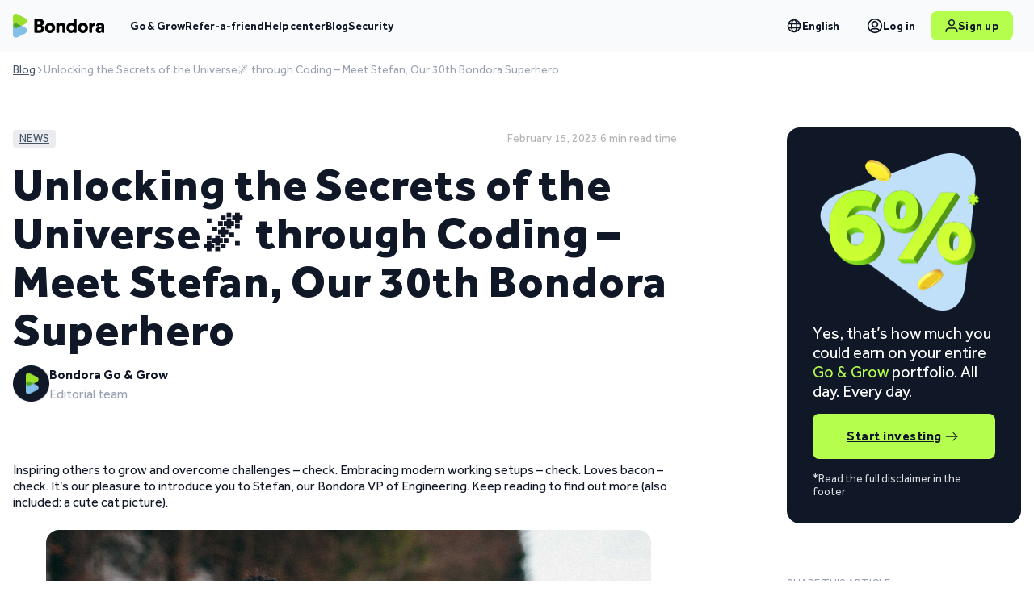

--- FILE ---
content_type: text/html; charset=UTF-8
request_url: https://bondora.com/en/blog/meet-stefan-our-30th-bondora-superhero/
body_size: 45153
content:
<!DOCTYPE html>
<html lang="en-US" prefix="og: https://ogp.me/ns#">
<head>
<meta charset="UTF-8">
<meta name="viewport" content="width=device-width, initial-scale=1">
<script type="text/javascript">
      !function(){"use strict";document.variants={removeVariantsCookie:()=>{document.cookie="amp_var=; expires=Thu, 01 Jan 1970 00:00:00 UTC; path=/;domain=.bondora.com"},fetchAndStoreVariants:t=>{let e=rudderanalytics.getUserId();var a="device_id="+rudderanalytics.getAnonymousId();""!=e&&null!=e&&(a+="&user_id="+e),$.ajax({type:"GET",url:"https://api.lab.eu.amplitude.com/v1/vardata?"+a,beforeSend:function(t){t.setRequestHeader("Authorization","Api-Key e9c37cb458fe0276f1b66c1f08280bb6")},success:function(e){var a=[];for(const[t,i]of Object.entries(e))a.push(t+":"+i.key);document.variants.setVariantsCookie(btoa(a.join(","))),document.variants.sendExposureTrackingEvents(),t()},error:function(t){}})},getVariantFromCookie:t=>{var e=document.cookie.split(";").find(t=>t.trim().startsWith("amp_var=")),a=null!=e&&""!=e?e.split("=")[1]:"",i=atob(a).split(",").find(e=>e.trim().startsWith(t+":"));return null!=i&&""!=e?i.split(":")[1]:""},setVariantsCookie:t=>{const e=new Date;e.setTime(e.getTime()+12e5);let a="expires="+e.toUTCString();null!=t&&""!=t&&(document.cookie="amp_var="+t+";"+a+";path=/; domain=.bondora.com")},applyVariants:()=>{document.variants.apply_localization_pt()},sendExposureTrackingEvents:()=>{document.variants.trackLocalizationVariantExposure()},initialize:()=>{var t=document.cookie.split(";").find(t=>t.trim().startsWith("amp_var="));null==t||""==t?document.variants.fetchAndStoreVariants(document.variants.applyVariants):document.variants.applyVariants()},apply_localization_pt:()=>{"english_default"==document.variants.getVariantFromCookie("localization_pt")&&($(".wpml-ls-item-pt").remove(),$("link[hreflang='pt']").remove())},trackLocalizationVariantExposure:()=>{let t=document.variants.getVariantFromCookie("localization_pt");if(null==t||""==t)return;let e=document.cookie.split(";").find(t=>t.trim().startsWith("var_pt_exp=")),a=rudderanalytics.getAnonymousId();if(null!=e&&""!=e){let t=atob(e.split("=")[1]);if(""!=t&&t==a)return}const i=new Date;i.setTime(i.getTime()+31536e6);let n="expires="+i.toUTCString();document.cookie="var_pt_exp="+btoa(a)+";"+n+";path=/; domain=.bondora.com";let o=document.querySelector("HTML").getAttribute("lang");rudderanalytics.track("Experiment Exposure",{experiment_key:"localization_pt",variant:t,ui_language_code:o,anonymousId:a})}};}();
      </script><script type="text/javascript">
  !function(){"use strict";window.RudderSnippetVersion="3.0.3";var language = document.cookie.split(';').find(x=>x.includes('wp-wpml_current_language'))?.split('=')[1]; var pageName = window.location.pathname.split('/')[2]?.replaceAll('-','_') || 'landing'; if (pageName=='ref') pageName = 'landing'; const params = new URLSearchParams(window.location.search);var sdkBaseUrl="https://cdn.rudderlabs.com/v3"  ;var sdkName="rsa.min.js";var asyncScript=true;window.rudderAnalyticsBuildType="legacy",window.rudderanalytics=[];var e=["setDefaultInstanceKey","load","ready","page","track","identify","alias","group","reset","setAnonymousId","startSession","endSession","consent"];for(var n=0;n<e.length;n++){var t=e[n];window.rudderanalytics[t]=function(e){return function(){window.rudderanalytics.push([e].concat(Array.prototype.slice.call(arguments)))}}(t)}try{new Function('return import("")'),window.rudderAnalyticsBuildType="modern"}catch(a){} if(window.rudderAnalyticsMount=function(){"undefined"==typeof globalThis&&(Object.defineProperty(Object.prototype,"__globalThis_magic__",{get:function get(){return this},configurable:true}),__globalThis_magic__.globalThis=__globalThis_magic__,  delete Object.prototype.__globalThis_magic__);var e=document.createElement("script");e.src="".concat(sdkBaseUrl,"/").concat(window.rudderAnalyticsBuildType,"/").concat(sdkName),e.async=asyncScript, document.head?document.head.appendChild(e):document.body.appendChild(e)},"undefined"==typeof Promise||"undefined"==typeof globalThis){var d=document.createElement("script");d.src="https://polyfill-fastly.io/v3/polyfill.min.js?version=3.111.0&features=Symbol,Promise&callback=rudderAnalyticsMount", d.async=asyncScript,document.head?document.head.appendChild(d):document.body.appendChild(d)}else{window.rudderAnalyticsMount()}window.rudderanalytics.load("2eEJP2WRXU2lCYbNv1wTM52jR39","https://dataplane-rdr.bondora.com",{onLoaded: document.variants.initialize}),window.rudderanalytics.page(pageName, { "ui_language_code" : language, "utm_source" : params.get("utm_source"), "utm_medium" : params.get("utm_medium"), "utm_campaign" : params.get("utm_campaign"), "referred_by" : params.get("ref"), "page_version" : "" })}();
  </script>	<style>img:is([sizes="auto" i], [sizes^="auto," i]) { contain-intrinsic-size: 3000px 1500px }</style>
	<link rel="alternate" hreflang="en" href="https://bondora.com/en/blog/meet-stefan-our-30th-bondora-superhero/" />
<link rel="alternate" hreflang="et" href="https://bondora.com/et/blog/bondora-30-superkangelasel-kunagi-lahendamata/" />
<link rel="alternate" hreflang="de" href="https://bondora.com/de/blog/wir-stellen-vor-stefan-unseren-30-bondora-superhelden/" />
<link rel="alternate" hreflang="x-default" href="https://bondora.com/en/blog/meet-stefan-our-30th-bondora-superhero/" />

<!-- Search Engine Optimization by Rank Math - https://rankmath.com/ -->
<title>Unlocking the Secrets of the Universe🌌 through Coding – Meet Stefan, Our 30th Bondora Superhero - Bondora</title>
<meta name="description" content="Inspiring others to grow and overcome challenges – check. Embracing modern working setups – check. Loves bacon – check. It&#039;s our pleasure to introduce you to"/>
<meta name="robots" content="follow, index, max-snippet:-1, max-video-preview:-1, max-image-preview:large"/>
<link rel="canonical" href="https://bondora.com/en/blog/meet-stefan-our-30th-bondora-superhero/" />
<meta property="og:locale" content="en_US" />
<meta property="og:type" content="article" />
<meta property="og:title" content="Unlocking the Secrets of the Universe🌌 through Coding – Meet Stefan, Our 30th Bondora Superhero - Bondora" />
<meta property="og:description" content="Inspiring others to grow and overcome challenges – check. Embracing modern working setups – check. Loves bacon – check. It&#039;s our pleasure to introduce you to" />
<meta property="og:url" content="https://bondora.com/en/blog/meet-stefan-our-30th-bondora-superhero/" />
<meta property="og:site_name" content="Investor Bondora" />
<meta property="article:tag" content="Bondora" />
<meta property="article:tag" content="English" />
<meta property="article:section" content="News" />
<meta property="og:image" content="https://bondora.com/wp-content/uploads/sites/4/2023/02/Stefan.png" />
<meta property="og:image:secure_url" content="https://bondora.com/wp-content/uploads/sites/4/2023/02/Stefan.png" />
<meta property="og:image:width" content="749" />
<meta property="og:image:height" content="439" />
<meta property="og:image:alt" content="Unlocking the Secrets of the Universe🌌 through Coding – Meet Stefan, Our 30th Bondora Superhero" />
<meta property="og:image:type" content="image/png" />
<meta property="article:published_time" content="2023-02-15T10:30:00+03:00" />
<meta name="twitter:card" content="summary_large_image" />
<meta name="twitter:title" content="Unlocking the Secrets of the Universe🌌 through Coding – Meet Stefan, Our 30th Bondora Superhero - Bondora" />
<meta name="twitter:description" content="Inspiring others to grow and overcome challenges – check. Embracing modern working setups – check. Loves bacon – check. It&#039;s our pleasure to introduce you to" />
<meta name="twitter:image" content="https://bondora.com/wp-content/uploads/sites/4/2023/02/Stefan.png" />
<meta name="twitter:label1" content="Written by" />
<meta name="twitter:data1" content="Rita Van Eck" />
<meta name="twitter:label2" content="Time to read" />
<meta name="twitter:data2" content="5 minutes" />
<script type="application/ld+json" class="rank-math-schema">{"@context":"https://schema.org","@graph":[{"@type":["Person","Organization"],"@id":"https://bondora.com/en/#person/","name":"Investor Bondora"},{"@type":"WebSite","@id":"https://bondora.com/en/#website/","url":"https://bondora.com/en/","name":"Investor Bondora","publisher":{"@id":"https://bondora.com/en/#person/"},"inLanguage":"en-US"},{"@type":"ImageObject","@id":"https://bondora.com/wp-content/uploads/sites/4/2023/02/Stefan.png","url":"https://bondora.com/wp-content/uploads/sites/4/2023/02/Stefan.png","width":"749","height":"439","inLanguage":"en-US"},{"@type":"WebPage","@id":"https://bondora.com/en/blog/meet-stefan-our-30th-bondora-superhero/#webpage","url":"https://bondora.com/en/blog/meet-stefan-our-30th-bondora-superhero/","name":"Unlocking the Secrets of the Universe\ud83c\udf0c through Coding \u2013 Meet Stefan, Our 30th Bondora Superhero - Bondora","datePublished":"2023-02-15T10:30:00+03:00","dateModified":"2023-02-15T10:30:00+03:00","isPartOf":{"@id":"https://bondora.com/en/#website/"},"primaryImageOfPage":{"@id":"https://bondora.com/wp-content/uploads/sites/4/2023/02/Stefan.png"},"inLanguage":"en-US"},{"@type":"Person","@id":"https://bondora.com/en/blog/meet-stefan-our-30th-bondora-superhero/#author","name":"Rita Van Eck","image":{"@type":"ImageObject","@id":"https://secure.gravatar.com/avatar/71ead3330adef3bbf5e2de95d66216e2b09725ecfefc8e3a3999262a0440135c?s=96&amp;d=mm&amp;r=g","url":"https://secure.gravatar.com/avatar/71ead3330adef3bbf5e2de95d66216e2b09725ecfefc8e3a3999262a0440135c?s=96&amp;d=mm&amp;r=g","caption":"Rita Van Eck","inLanguage":"en-US"}},{"@type":"BlogPosting","headline":"Unlocking the Secrets of the Universe\ud83c\udf0c through Coding \u2013 Meet Stefan, Our 30th Bondora Superhero - Bondora","datePublished":"2023-02-15T10:30:00+03:00","dateModified":"2023-02-15T10:30:00+03:00","articleSection":"News","author":{"@id":"https://bondora.com/en/blog/meet-stefan-our-30th-bondora-superhero/#author","name":"Rita Van Eck"},"publisher":{"@id":"https://bondora.com/en/#person/"},"description":"Inspiring others to grow and overcome challenges \u2013 check. Embracing modern working setups \u2013 check. Loves bacon \u2013 check. It&#039;s our pleasure to introduce you to","name":"Unlocking the Secrets of the Universe\ud83c\udf0c through Coding \u2013 Meet Stefan, Our 30th Bondora Superhero - Bondora","@id":"https://bondora.com/en/blog/meet-stefan-our-30th-bondora-superhero/#richSnippet","isPartOf":{"@id":"https://bondora.com/en/blog/meet-stefan-our-30th-bondora-superhero/#webpage"},"image":{"@id":"https://bondora.com/wp-content/uploads/sites/4/2023/02/Stefan.png"},"inLanguage":"en-US","mainEntityOfPage":{"@id":"https://bondora.com/en/blog/meet-stefan-our-30th-bondora-superhero/#webpage"}}]}</script>
<!-- /Rank Math WordPress SEO plugin -->

<link rel='dns-prefetch' href='//cdn.eu.amplitude.com' />
<link rel='dns-prefetch' href='//cdn.amplitude.com' />
<link rel='dns-prefetch' href='//fonts.googleapis.com' />
<link rel="alternate" type="application/rss+xml" title="Bondora &raquo; Feed" href="https://bondora.com/en/feed/" />
<link rel="alternate" type="application/rss+xml" title="Bondora &raquo; Comments Feed" href="https://bondora.com/en/comments/feed/" />
<script>
window._wpemojiSettings = {"baseUrl":"https:\/\/s.w.org\/images\/core\/emoji\/16.0.1\/72x72\/","ext":".png","svgUrl":"https:\/\/s.w.org\/images\/core\/emoji\/16.0.1\/svg\/","svgExt":".svg","source":{"concatemoji":"https:\/\/bondora.com\/wp-includes\/js\/wp-emoji-release.min.js?ver=6.8.3"}};
/*! This file is auto-generated */
!function(s,n){var o,i,e;function c(e){try{var t={supportTests:e,timestamp:(new Date).valueOf()};sessionStorage.setItem(o,JSON.stringify(t))}catch(e){}}function p(e,t,n){e.clearRect(0,0,e.canvas.width,e.canvas.height),e.fillText(t,0,0);var t=new Uint32Array(e.getImageData(0,0,e.canvas.width,e.canvas.height).data),a=(e.clearRect(0,0,e.canvas.width,e.canvas.height),e.fillText(n,0,0),new Uint32Array(e.getImageData(0,0,e.canvas.width,e.canvas.height).data));return t.every(function(e,t){return e===a[t]})}function u(e,t){e.clearRect(0,0,e.canvas.width,e.canvas.height),e.fillText(t,0,0);for(var n=e.getImageData(16,16,1,1),a=0;a<n.data.length;a++)if(0!==n.data[a])return!1;return!0}function f(e,t,n,a){switch(t){case"flag":return n(e,"\ud83c\udff3\ufe0f\u200d\u26a7\ufe0f","\ud83c\udff3\ufe0f\u200b\u26a7\ufe0f")?!1:!n(e,"\ud83c\udde8\ud83c\uddf6","\ud83c\udde8\u200b\ud83c\uddf6")&&!n(e,"\ud83c\udff4\udb40\udc67\udb40\udc62\udb40\udc65\udb40\udc6e\udb40\udc67\udb40\udc7f","\ud83c\udff4\u200b\udb40\udc67\u200b\udb40\udc62\u200b\udb40\udc65\u200b\udb40\udc6e\u200b\udb40\udc67\u200b\udb40\udc7f");case"emoji":return!a(e,"\ud83e\udedf")}return!1}function g(e,t,n,a){var r="undefined"!=typeof WorkerGlobalScope&&self instanceof WorkerGlobalScope?new OffscreenCanvas(300,150):s.createElement("canvas"),o=r.getContext("2d",{willReadFrequently:!0}),i=(o.textBaseline="top",o.font="600 32px Arial",{});return e.forEach(function(e){i[e]=t(o,e,n,a)}),i}function t(e){var t=s.createElement("script");t.src=e,t.defer=!0,s.head.appendChild(t)}"undefined"!=typeof Promise&&(o="wpEmojiSettingsSupports",i=["flag","emoji"],n.supports={everything:!0,everythingExceptFlag:!0},e=new Promise(function(e){s.addEventListener("DOMContentLoaded",e,{once:!0})}),new Promise(function(t){var n=function(){try{var e=JSON.parse(sessionStorage.getItem(o));if("object"==typeof e&&"number"==typeof e.timestamp&&(new Date).valueOf()<e.timestamp+604800&&"object"==typeof e.supportTests)return e.supportTests}catch(e){}return null}();if(!n){if("undefined"!=typeof Worker&&"undefined"!=typeof OffscreenCanvas&&"undefined"!=typeof URL&&URL.createObjectURL&&"undefined"!=typeof Blob)try{var e="postMessage("+g.toString()+"("+[JSON.stringify(i),f.toString(),p.toString(),u.toString()].join(",")+"));",a=new Blob([e],{type:"text/javascript"}),r=new Worker(URL.createObjectURL(a),{name:"wpTestEmojiSupports"});return void(r.onmessage=function(e){c(n=e.data),r.terminate(),t(n)})}catch(e){}c(n=g(i,f,p,u))}t(n)}).then(function(e){for(var t in e)n.supports[t]=e[t],n.supports.everything=n.supports.everything&&n.supports[t],"flag"!==t&&(n.supports.everythingExceptFlag=n.supports.everythingExceptFlag&&n.supports[t]);n.supports.everythingExceptFlag=n.supports.everythingExceptFlag&&!n.supports.flag,n.DOMReady=!1,n.readyCallback=function(){n.DOMReady=!0}}).then(function(){return e}).then(function(){var e;n.supports.everything||(n.readyCallback(),(e=n.source||{}).concatemoji?t(e.concatemoji):e.wpemoji&&e.twemoji&&(t(e.twemoji),t(e.wpemoji)))}))}((window,document),window._wpemojiSettings);
</script>
<link rel="preconnect" href="https://fonts.gstatic.com/" crossorigin><style id='wp-emoji-styles-inline-css'>

	img.wp-smiley, img.emoji {
		display: inline !important;
		border: none !important;
		box-shadow: none !important;
		height: 1em !important;
		width: 1em !important;
		margin: 0 0.07em !important;
		vertical-align: -0.1em !important;
		background: none !important;
		padding: 0 !important;
	}
</style>
<link rel='stylesheet' id='wp-block-library-css' href='https://bondora.com/wp-includes/css/dist/block-library/style.min.css?ver=6.8.3' media='all' />
<style id='classic-theme-styles-inline-css'>
/*! This file is auto-generated */
.wp-block-button__link{color:#fff;background-color:#32373c;border-radius:9999px;box-shadow:none;text-decoration:none;padding:calc(.667em + 2px) calc(1.333em + 2px);font-size:1.125em}.wp-block-file__button{background:#32373c;color:#fff;text-decoration:none}
</style>
<style id='rank-math-toc-block-style-inline-css'>
.wp-block-rank-math-toc-block nav ol{counter-reset:item}.wp-block-rank-math-toc-block nav ol li{display:block}.wp-block-rank-math-toc-block nav ol li:before{content:counters(item, ".") ". ";counter-increment:item}

</style>
<style id='rank-math-rich-snippet-style-inline-css'>
/*!
* Plugin:  Rank Math
* URL: https://rankmath.com/wordpress/plugin/seo-suite/
* Name:  rank-math-review-snippet.css
*/@-webkit-keyframes spin{0%{-webkit-transform:rotate(0deg)}100%{-webkit-transform:rotate(-360deg)}}@keyframes spin{0%{-webkit-transform:rotate(0deg)}100%{-webkit-transform:rotate(-360deg)}}@keyframes bounce{from{-webkit-transform:translateY(0px);transform:translateY(0px)}to{-webkit-transform:translateY(-5px);transform:translateY(-5px)}}@-webkit-keyframes bounce{from{-webkit-transform:translateY(0px);transform:translateY(0px)}to{-webkit-transform:translateY(-5px);transform:translateY(-5px)}}@-webkit-keyframes loading{0%{background-size:20% 50% ,20% 50% ,20% 50%}20%{background-size:20% 20% ,20% 50% ,20% 50%}40%{background-size:20% 100%,20% 20% ,20% 50%}60%{background-size:20% 50% ,20% 100%,20% 20%}80%{background-size:20% 50% ,20% 50% ,20% 100%}100%{background-size:20% 50% ,20% 50% ,20% 50%}}@keyframes loading{0%{background-size:20% 50% ,20% 50% ,20% 50%}20%{background-size:20% 20% ,20% 50% ,20% 50%}40%{background-size:20% 100%,20% 20% ,20% 50%}60%{background-size:20% 50% ,20% 100%,20% 20%}80%{background-size:20% 50% ,20% 50% ,20% 100%}100%{background-size:20% 50% ,20% 50% ,20% 50%}}:root{--rankmath-wp-adminbar-height: 0}#rank-math-rich-snippet-wrapper{overflow:hidden}#rank-math-rich-snippet-wrapper h5.rank-math-title{display:block;font-size:18px;line-height:1.4}#rank-math-rich-snippet-wrapper .rank-math-review-image{float:right;max-width:40%;margin-left:15px}#rank-math-rich-snippet-wrapper .rank-math-review-data{margin-bottom:15px}#rank-math-rich-snippet-wrapper .rank-math-total-wrapper{width:100%;padding:0 0 20px 0;float:left;clear:both;position:relative;-webkit-box-sizing:border-box;box-sizing:border-box}#rank-math-rich-snippet-wrapper .rank-math-total-wrapper .rank-math-total{border:0;display:block;margin:0;width:auto;float:left;text-align:left;padding:0;font-size:24px;line-height:1;font-weight:700;-webkit-box-sizing:border-box;box-sizing:border-box;overflow:hidden}#rank-math-rich-snippet-wrapper .rank-math-total-wrapper .rank-math-review-star{float:left;margin-left:15px;margin-top:5px;position:relative;z-index:99;line-height:1}#rank-math-rich-snippet-wrapper .rank-math-total-wrapper .rank-math-review-star .rank-math-review-result-wrapper{display:inline-block;white-space:nowrap;position:relative;color:#e7e7e7}#rank-math-rich-snippet-wrapper .rank-math-total-wrapper .rank-math-review-star .rank-math-review-result-wrapper .rank-math-review-result{position:absolute;top:0;left:0;overflow:hidden;white-space:nowrap;color:#ffbe01}#rank-math-rich-snippet-wrapper .rank-math-total-wrapper .rank-math-review-star .rank-math-review-result-wrapper i{font-size:18px;-webkit-text-stroke-width:1px;font-style:normal;padding:0 2px;line-height:inherit}#rank-math-rich-snippet-wrapper .rank-math-total-wrapper .rank-math-review-star .rank-math-review-result-wrapper i:before{content:"\2605"}body.rtl #rank-math-rich-snippet-wrapper .rank-math-review-image{float:left;margin-left:0;margin-right:15px}body.rtl #rank-math-rich-snippet-wrapper .rank-math-total-wrapper .rank-math-total{float:right}body.rtl #rank-math-rich-snippet-wrapper .rank-math-total-wrapper .rank-math-review-star{float:right;margin-left:0;margin-right:15px}body.rtl #rank-math-rich-snippet-wrapper .rank-math-total-wrapper .rank-math-review-star .rank-math-review-result{left:auto;right:0}@media screen and (max-width: 480px){#rank-math-rich-snippet-wrapper .rank-math-review-image{display:block;max-width:100%;width:100%;text-align:center;margin-right:0}#rank-math-rich-snippet-wrapper .rank-math-review-data{clear:both}}.clear{clear:both}

</style>
<style id='global-styles-inline-css'>
:root{--wp--preset--aspect-ratio--square: 1;--wp--preset--aspect-ratio--4-3: 4/3;--wp--preset--aspect-ratio--3-4: 3/4;--wp--preset--aspect-ratio--3-2: 3/2;--wp--preset--aspect-ratio--2-3: 2/3;--wp--preset--aspect-ratio--16-9: 16/9;--wp--preset--aspect-ratio--9-16: 9/16;--wp--preset--color--black: #000000;--wp--preset--color--cyan-bluish-gray: #abb8c3;--wp--preset--color--white: #ffffff;--wp--preset--color--pale-pink: #f78da7;--wp--preset--color--vivid-red: #cf2e2e;--wp--preset--color--luminous-vivid-orange: #ff6900;--wp--preset--color--luminous-vivid-amber: #fcb900;--wp--preset--color--light-green-cyan: #7bdcb5;--wp--preset--color--vivid-green-cyan: #00d084;--wp--preset--color--pale-cyan-blue: #8ed1fc;--wp--preset--color--vivid-cyan-blue: #0693e3;--wp--preset--color--vivid-purple: #9b51e0;--wp--preset--gradient--vivid-cyan-blue-to-vivid-purple: linear-gradient(135deg,rgba(6,147,227,1) 0%,rgb(155,81,224) 100%);--wp--preset--gradient--light-green-cyan-to-vivid-green-cyan: linear-gradient(135deg,rgb(122,220,180) 0%,rgb(0,208,130) 100%);--wp--preset--gradient--luminous-vivid-amber-to-luminous-vivid-orange: linear-gradient(135deg,rgba(252,185,0,1) 0%,rgba(255,105,0,1) 100%);--wp--preset--gradient--luminous-vivid-orange-to-vivid-red: linear-gradient(135deg,rgba(255,105,0,1) 0%,rgb(207,46,46) 100%);--wp--preset--gradient--very-light-gray-to-cyan-bluish-gray: linear-gradient(135deg,rgb(238,238,238) 0%,rgb(169,184,195) 100%);--wp--preset--gradient--cool-to-warm-spectrum: linear-gradient(135deg,rgb(74,234,220) 0%,rgb(151,120,209) 20%,rgb(207,42,186) 40%,rgb(238,44,130) 60%,rgb(251,105,98) 80%,rgb(254,248,76) 100%);--wp--preset--gradient--blush-light-purple: linear-gradient(135deg,rgb(255,206,236) 0%,rgb(152,150,240) 100%);--wp--preset--gradient--blush-bordeaux: linear-gradient(135deg,rgb(254,205,165) 0%,rgb(254,45,45) 50%,rgb(107,0,62) 100%);--wp--preset--gradient--luminous-dusk: linear-gradient(135deg,rgb(255,203,112) 0%,rgb(199,81,192) 50%,rgb(65,88,208) 100%);--wp--preset--gradient--pale-ocean: linear-gradient(135deg,rgb(255,245,203) 0%,rgb(182,227,212) 50%,rgb(51,167,181) 100%);--wp--preset--gradient--electric-grass: linear-gradient(135deg,rgb(202,248,128) 0%,rgb(113,206,126) 100%);--wp--preset--gradient--midnight: linear-gradient(135deg,rgb(2,3,129) 0%,rgb(40,116,252) 100%);--wp--preset--font-size--small: 13px;--wp--preset--font-size--medium: 20px;--wp--preset--font-size--large: 36px;--wp--preset--font-size--x-large: 42px;--wp--preset--spacing--20: 0.44rem;--wp--preset--spacing--30: 0.67rem;--wp--preset--spacing--40: 1rem;--wp--preset--spacing--50: 1.5rem;--wp--preset--spacing--60: 2.25rem;--wp--preset--spacing--70: 3.38rem;--wp--preset--spacing--80: 5.06rem;--wp--preset--shadow--natural: 6px 6px 9px rgba(0, 0, 0, 0.2);--wp--preset--shadow--deep: 12px 12px 50px rgba(0, 0, 0, 0.4);--wp--preset--shadow--sharp: 6px 6px 0px rgba(0, 0, 0, 0.2);--wp--preset--shadow--outlined: 6px 6px 0px -3px rgba(255, 255, 255, 1), 6px 6px rgba(0, 0, 0, 1);--wp--preset--shadow--crisp: 6px 6px 0px rgba(0, 0, 0, 1);}:where(.is-layout-flex){gap: 0.5em;}:where(.is-layout-grid){gap: 0.5em;}body .is-layout-flex{display: flex;}.is-layout-flex{flex-wrap: wrap;align-items: center;}.is-layout-flex > :is(*, div){margin: 0;}body .is-layout-grid{display: grid;}.is-layout-grid > :is(*, div){margin: 0;}:where(.wp-block-columns.is-layout-flex){gap: 2em;}:where(.wp-block-columns.is-layout-grid){gap: 2em;}:where(.wp-block-post-template.is-layout-flex){gap: 1.25em;}:where(.wp-block-post-template.is-layout-grid){gap: 1.25em;}.has-black-color{color: var(--wp--preset--color--black) !important;}.has-cyan-bluish-gray-color{color: var(--wp--preset--color--cyan-bluish-gray) !important;}.has-white-color{color: var(--wp--preset--color--white) !important;}.has-pale-pink-color{color: var(--wp--preset--color--pale-pink) !important;}.has-vivid-red-color{color: var(--wp--preset--color--vivid-red) !important;}.has-luminous-vivid-orange-color{color: var(--wp--preset--color--luminous-vivid-orange) !important;}.has-luminous-vivid-amber-color{color: var(--wp--preset--color--luminous-vivid-amber) !important;}.has-light-green-cyan-color{color: var(--wp--preset--color--light-green-cyan) !important;}.has-vivid-green-cyan-color{color: var(--wp--preset--color--vivid-green-cyan) !important;}.has-pale-cyan-blue-color{color: var(--wp--preset--color--pale-cyan-blue) !important;}.has-vivid-cyan-blue-color{color: var(--wp--preset--color--vivid-cyan-blue) !important;}.has-vivid-purple-color{color: var(--wp--preset--color--vivid-purple) !important;}.has-black-background-color{background-color: var(--wp--preset--color--black) !important;}.has-cyan-bluish-gray-background-color{background-color: var(--wp--preset--color--cyan-bluish-gray) !important;}.has-white-background-color{background-color: var(--wp--preset--color--white) !important;}.has-pale-pink-background-color{background-color: var(--wp--preset--color--pale-pink) !important;}.has-vivid-red-background-color{background-color: var(--wp--preset--color--vivid-red) !important;}.has-luminous-vivid-orange-background-color{background-color: var(--wp--preset--color--luminous-vivid-orange) !important;}.has-luminous-vivid-amber-background-color{background-color: var(--wp--preset--color--luminous-vivid-amber) !important;}.has-light-green-cyan-background-color{background-color: var(--wp--preset--color--light-green-cyan) !important;}.has-vivid-green-cyan-background-color{background-color: var(--wp--preset--color--vivid-green-cyan) !important;}.has-pale-cyan-blue-background-color{background-color: var(--wp--preset--color--pale-cyan-blue) !important;}.has-vivid-cyan-blue-background-color{background-color: var(--wp--preset--color--vivid-cyan-blue) !important;}.has-vivid-purple-background-color{background-color: var(--wp--preset--color--vivid-purple) !important;}.has-black-border-color{border-color: var(--wp--preset--color--black) !important;}.has-cyan-bluish-gray-border-color{border-color: var(--wp--preset--color--cyan-bluish-gray) !important;}.has-white-border-color{border-color: var(--wp--preset--color--white) !important;}.has-pale-pink-border-color{border-color: var(--wp--preset--color--pale-pink) !important;}.has-vivid-red-border-color{border-color: var(--wp--preset--color--vivid-red) !important;}.has-luminous-vivid-orange-border-color{border-color: var(--wp--preset--color--luminous-vivid-orange) !important;}.has-luminous-vivid-amber-border-color{border-color: var(--wp--preset--color--luminous-vivid-amber) !important;}.has-light-green-cyan-border-color{border-color: var(--wp--preset--color--light-green-cyan) !important;}.has-vivid-green-cyan-border-color{border-color: var(--wp--preset--color--vivid-green-cyan) !important;}.has-pale-cyan-blue-border-color{border-color: var(--wp--preset--color--pale-cyan-blue) !important;}.has-vivid-cyan-blue-border-color{border-color: var(--wp--preset--color--vivid-cyan-blue) !important;}.has-vivid-purple-border-color{border-color: var(--wp--preset--color--vivid-purple) !important;}.has-vivid-cyan-blue-to-vivid-purple-gradient-background{background: var(--wp--preset--gradient--vivid-cyan-blue-to-vivid-purple) !important;}.has-light-green-cyan-to-vivid-green-cyan-gradient-background{background: var(--wp--preset--gradient--light-green-cyan-to-vivid-green-cyan) !important;}.has-luminous-vivid-amber-to-luminous-vivid-orange-gradient-background{background: var(--wp--preset--gradient--luminous-vivid-amber-to-luminous-vivid-orange) !important;}.has-luminous-vivid-orange-to-vivid-red-gradient-background{background: var(--wp--preset--gradient--luminous-vivid-orange-to-vivid-red) !important;}.has-very-light-gray-to-cyan-bluish-gray-gradient-background{background: var(--wp--preset--gradient--very-light-gray-to-cyan-bluish-gray) !important;}.has-cool-to-warm-spectrum-gradient-background{background: var(--wp--preset--gradient--cool-to-warm-spectrum) !important;}.has-blush-light-purple-gradient-background{background: var(--wp--preset--gradient--blush-light-purple) !important;}.has-blush-bordeaux-gradient-background{background: var(--wp--preset--gradient--blush-bordeaux) !important;}.has-luminous-dusk-gradient-background{background: var(--wp--preset--gradient--luminous-dusk) !important;}.has-pale-ocean-gradient-background{background: var(--wp--preset--gradient--pale-ocean) !important;}.has-electric-grass-gradient-background{background: var(--wp--preset--gradient--electric-grass) !important;}.has-midnight-gradient-background{background: var(--wp--preset--gradient--midnight) !important;}.has-small-font-size{font-size: var(--wp--preset--font-size--small) !important;}.has-medium-font-size{font-size: var(--wp--preset--font-size--medium) !important;}.has-large-font-size{font-size: var(--wp--preset--font-size--large) !important;}.has-x-large-font-size{font-size: var(--wp--preset--font-size--x-large) !important;}
:where(.wp-block-post-template.is-layout-flex){gap: 1.25em;}:where(.wp-block-post-template.is-layout-grid){gap: 1.25em;}
:where(.wp-block-columns.is-layout-flex){gap: 2em;}:where(.wp-block-columns.is-layout-grid){gap: 2em;}
:root :where(.wp-block-pullquote){font-size: 1.5em;line-height: 1.6;}
</style>
<link rel='stylesheet' id='wpml-blocks-css' href='https://bondora.com/wp-content/plugins/sitepress-multilingual-cms/dist/css/blocks/styles.css?ver=4.6.13' media='all' />
<link rel='stylesheet' id='wpml-legacy-horizontal-list-0-css' href='https://bondora.com/wp-content/plugins/sitepress-multilingual-cms/templates/language-switchers/legacy-list-horizontal/style.min.css?ver=1' media='all' />
<style id='wpml-legacy-horizontal-list-0-inline-css'>
.wpml-ls-statics-shortcode_actions a, .wpml-ls-statics-shortcode_actions .wpml-ls-sub-menu a, .wpml-ls-statics-shortcode_actions .wpml-ls-sub-menu a:link, .wpml-ls-statics-shortcode_actions li:not(.wpml-ls-current-language) .wpml-ls-link, .wpml-ls-statics-shortcode_actions li:not(.wpml-ls-current-language) .wpml-ls-link:link {color:#000000;}.wpml-ls-statics-shortcode_actions a, .wpml-ls-statics-shortcode_actions .wpml-ls-sub-menu a:hover,.wpml-ls-statics-shortcode_actions .wpml-ls-sub-menu a:focus, .wpml-ls-statics-shortcode_actions .wpml-ls-sub-menu a:link:hover, .wpml-ls-statics-shortcode_actions .wpml-ls-sub-menu a:link:focus {color:#70af1d;}.wpml-ls-statics-shortcode_actions .wpml-ls-current-language > a {color:#000000;}.wpml-ls-statics-shortcode_actions .wpml-ls-current-language:hover>a, .wpml-ls-statics-shortcode_actions .wpml-ls-current-language>a:focus {color:#70af1d;}
#language-switch ul { width: 370px; overflow-y: auto; max-height: calc(100vh - 100px); overflow-x: hidden; padding: 1rem; border-radius: 1rem; border: 1px solid #d3d3d3; box-shadow: 0px 2px 4px 0px rgba(93,95,98,.2); transform: translateY(-20px); margin: 0; text-align: left; min-width: 160px; list-style: none; display: inline-block; } #language-switch ul li a { font-family: "Effra",sans-serif; padding: 1rem 0.75rem; letter-spacing: .32px; color: #677781; font-size: 1rem; } #language-switch ul li a:hover { font-weight: bold; transition: z-index .5s step-end,.3s ease-in-out,transform .3s ease-in-out; color: #70af1d !important; text-decoration: none; } .wpml-ls-legacy-list-horizontal a span { vertical-align: baseline !important; }
</style>
<link rel='stylesheet' id='bricks-frontend-css' href='https://bondora.com/wp-content/themes/bricks/assets/css/frontend.min.css?ver=1760024458' media='all' />
<style id='bricks-frontend-inline-css'>
@font-face{font-family:"Effra";font-weight:400;font-display:swap;src:url(https://bondora.com/wp-content/uploads/sites/4/2024/03/Effra.ttf) format("truetype");}@font-face{font-family:"Effra";font-weight:700;font-display:swap;src:url(https://bondora.com/wp-content/uploads/sites/4/2024/03/Effra-Bold.ttf) format("truetype");}@font-face{font-family:"Effra";font-weight:900;font-display:swap;src:url(https://bondora.com/wp-content/uploads/sites/4/2024/03/Effra-Heavy.ttf) format("truetype");}

</style>
<link rel='stylesheet' id='bricks-child-css' href='https://bondora.com/wp-content/themes/bricks-child/style.css?ver=1698847103' media='all' />
<link rel='stylesheet' id='bricks-font-awesome-6-brands-css' href='https://bondora.com/wp-content/themes/bricks/assets/css/libs/font-awesome-6-brands.min.css?ver=1729249912' media='all' />
<link rel='stylesheet' id='bricks-font-awesome-6-css' href='https://bondora.com/wp-content/themes/bricks/assets/css/libs/font-awesome-6.min.css?ver=1729249912' media='all' />
<link rel='stylesheet' id='bricks-ionicons-css' href='https://bondora.com/wp-content/themes/bricks/assets/css/libs/ionicons.min.css?ver=1729249912' media='all' />
<style id='bricks-frontend-inline-inline-css'>
:root {}:root .bricks-color-secondary {color: #7ab8e4}:root .bricks-background-secondary {background-color: #7ab8e4}:root .bricks-color-primary {color: var(--bricks-color-ssgfir)}:root .bricks-background-primary {background-color: var(--bricks-color-ssgfir)}:root .bricks-color-muted {color: #98a2b3}:root .bricks-background-muted {background-color: #98a2b3}:root .bricks-color-dark {color: var(--bricks-color-miuofv)}:root .bricks-background-dark {background-color: var(--bricks-color-miuofv)} html {font-size: 100%} body {font-size: 1rem; line-height: 1.5; font-weight: 400; font-style: normal; color: var(--bricks-color-miuofv)} h1, h2, h3, h4, h5, h6 {color: var(--bricks-color-miuofv); font-style: normal} h1 {font-size: 3rem; letter-spacing: 0.96px; line-height: 1.2; font-weight: 900; margin-top: 0.875rem; margin-bottom: 0.875rem} h2 {line-height: 1.2; font-size: 1.75rem; font-weight: 900; margin-top: 0.875rem; margin-bottom: 0.875rem} h3 {font-size: 1.5rem; line-height: 1.2rem; font-weight: 900; margin-top: 0.5rem; margin-bottom: 0.5rem} h4 {font-size: 1.25rem; line-height: 1.625rem; letter-spacing: 0.4px; color: var(--bricks-color-miuofv); font-style: normal; margin-bottom: 10px} h5 {line-height: 1.25rem; letter-spacing: 0.32px; color: var(--bricks-color-qsrtkh)} .bricks-button {font-size: 1rem; text-align: center; line-height: 1.5; font-weight: 700; color: var(--bricks-color-epwobd); padding-top: 8px; padding-right: 18px; padding-bottom: 8px; padding-left: 18px; transition: .6s cubic-bezier(0.3, 1, 0.3, 1)} :root .bricks-button[class*="secondary"] {color: var(--bricks-color-xnxqja); font-weight: 700; border: 2px solid var(--bricks-color-xnxqja)} :root .bricks-button[class*="secondary"]:not(.outline) {background-color: rgba(255, 0, 0, 0)} :root .bricks-button[class*="secondary"]:not(.outline):hover {background-color: var(--bricks-color-xnxqja)} :root .bricks-button[class*="secondary"]:hover {color: #ffffff} :root .bricks-button[class*="primary"]:not(.outline):hover {background-color: #87d123} :root .bricks-button[class*="light"]:not(.bricks-lightbox) {color: var(--bricks-color-xnxqja); border-bottom: 3px solid var(--bricks-color-xnxqja)} .bricks-button:hover {transition: all .1s} :root .bricks-button[class*="primary"]:not(.outline) {background-color: var(--bricks-color-ycilfy)} :root .bricks-button[class*="primary"] {color: var(--bricks-color-jttucv); font-size: 1rem} .bricks-button:not([class*="bricks-background-"]):not([class*="bricks-color-"]):not(.outline):hover {background-color: #87d123} .bricks-button:not([class*="bricks-background-"]):not([class*="bricks-color-"]):not(.outline) {background-color: var(--bricks-color-ycilfy)} :where(.brxe-accordion .accordion-content-wrapper) a:focus, :where(.brxe-icon-box .content) a:focus, :where(.brxe-list) a:focus, :where(.brxe-post-content):not([data-source="bricks"]) a:focus, :where(.brxe-posts .dynamic p) a:focus, :where(.brxe-shortcode) a:focus, :where(.brxe-tabs .tab-content) a:focus, :where(.brxe-team-members) .description a:focus, :where(.brxe-testimonials) .testimonial-content-wrapper a:focus, :where(.brxe-text) a:focus, :where(a.brxe-text):focus, :where(.brxe-text-basic) a:focus, :where(a.brxe-text-basic):focus, :where(.brxe-post-comments) .comment-content a:focus {color: var(--bricks-color-nbxsps)} :where(.brxe-accordion .accordion-content-wrapper) a:active, :where(.brxe-icon-box .content) a:active, :where(.brxe-list) a:active, :where(.brxe-post-content):not([data-source="bricks"]) a:active, :where(.brxe-posts .dynamic p) a:active, :where(.brxe-shortcode) a:active, :where(.brxe-tabs .tab-content) a:active, :where(.brxe-team-members) .description a:active, :where(.brxe-testimonials) .testimonial-content-wrapper a:active, :where(.brxe-text) a:active, :where(a.brxe-text):active, :where(.brxe-text-basic) a:active, :where(a.brxe-text-basic):active, :where(.brxe-post-comments) .comment-content a:active {color: var(--bricks-color-yqaler)} :where(.brxe-accordion .accordion-content-wrapper) a, :where(.brxe-icon-box .content) a, :where(.brxe-list) a, :where(.brxe-post-content):not([data-source="bricks"]) a, :where(.brxe-posts .dynamic p) a, :where(.brxe-shortcode) a, :where(.brxe-tabs .tab-content) a, :where(.brxe-team-members) .description a, :where(.brxe-testimonials) .testimonial-content-wrapper a, :where(.brxe-text) a, :where(a.brxe-text), :where(.brxe-text-basic) a, :where(a.brxe-text-basic), :where(.brxe-post-comments) .comment-content a {color: #2b8ddb} :where(.brxe-accordion .accordion-content-wrapper) a:hover, :where(.brxe-icon-box .content) a:hover, :where(.brxe-list) a:hover, :where(.brxe-post-content):not([data-source="bricks"]) a:hover, :where(.brxe-posts .dynamic p) a:hover, :where(.brxe-shortcode) a:hover, :where(.brxe-tabs .tab-content) a:hover, :where(.brxe-team-members) .description a:hover, :where(.brxe-testimonials) .testimonial-content-wrapper a:hover, :where(.brxe-text) a:hover, :where(a.brxe-text):hover, :where(.brxe-text-basic) a:hover, :where(a.brxe-text-basic):hover, :where(.brxe-post-comments) .comment-content a:hover {text-decoration: underline} .brxe-container {width: 1280px} .woocommerce main.site-main {width: 1280px} #brx-content.wordpress {width: 1280px}.brxe-list .separator {display: none; flex-grow: 0}.brxe-list .content {justify-content: initial}.brxe-list li[data-highlight]::before {padding-top: 2px; padding-bottom: 2px}.brxe-list li[data-highlight] + div {padding-top: 2px; padding-bottom: 2px}.brxe-svg {height: 38px}.brx-popup .brx-popup-backdrop {transition: all .2s ease-in-out} .brx-popup-content {border-width: 1px; border-color: #e1e4e7; border-radius: 10px}.brxe-form .form-group input {border: 1px solid #e1e1e1; border-radius: 3px; padding-top: 0; padding-right: 1.25rem; padding-bottom: 0; padding-left: 1.25rem; font-size: 1rem; color: #8f9da6; font-weight: 400}.brxe-form .flatpickr {border: 1px solid #e1e1e1; border-radius: 3px; padding-top: 0; padding-right: 1.25rem; padding-bottom: 0; padding-left: 1.25rem}.brxe-form select {border: 1px solid #e1e1e1; border-radius: 3px; padding-top: 0; padding-right: 1.25rem; padding-bottom: 0; padding-left: 1.25rem; font-size: 1rem; color: #8f9da6; font-weight: 400; color: #e1e1e1; font-family: ""}.brxe-form textarea {border: 1px solid #e1e1e1; border-radius: 3px; padding-top: 0; padding-right: 1.25rem; padding-bottom: 0; padding-left: 1.25rem; font-size: 1rem; color: #8f9da6; font-weight: 400}.brxe-form .bricks-button {border: 1px solid #e1e1e1; border-radius: 3px; background-color: var(--bricks-color-ycilfy); font-family: ""; font-weight: 700; padding-top: 0.5rem; padding-right: 1rem; padding-bottom: 0.5rem; padding-left: 1rem; border: 0}.brxe-form .choose-files {border: 1px solid #e1e1e1; border-radius: 3px}.brxe-form .form-group {padding-bottom: 1rem}.brxe-form ::placeholder {font-size: 1rem; color: #e1e1e1; font-family: ""; font-weight: 400} .brxe-section {padding-top: 5rem; padding-right: 1rem; padding-bottom: 2rem; padding-left: 1rem} .brxe-text {line-height: 1.5; font-weight: 400; font-style: normal; font-size: 1rem} .brxe-text-basic {line-height: 1.5; font-weight: 400; font-style: normal; font-size: 1rem}@media (max-width: 1023px) { h1 {font-size: 2rem; letter-spacing: normal}}@media (max-width: 767px) { h2 {letter-spacing: 0px} html {font-size: 100%} .bricks-button.sm {font-size: 14px; line-height: 24px} .bricks-button {padding-top: 10px; padding-bottom: 10px}}@media (max-width: 478px) {:root .bricks-color-muted {color: #98a2b3}:root .bricks-background-muted {background-color: #98a2b3} h2 {font-size: 1.75rem; letter-spacing: normal; margin-top: 0.5rem; margin-bottom: 0.5rem} h1 {font-size: 1.75rem; letter-spacing: normal} h3 {font-size: 1.5rem; letter-spacing: normal} h4 {font-size: 1.25rem; letter-spacing: normal} h5 {letter-spacing: normal} h6 {letter-spacing: normal} :where(.brxe-accordion .accordion-content-wrapper) a, :where(.brxe-icon-box .content) a, :where(.brxe-list) a, :where(.brxe-post-content):not([data-source="bricks"]) a, :where(.brxe-posts .dynamic p) a, :where(.brxe-shortcode) a, :where(.brxe-tabs .tab-content) a, :where(.brxe-team-members) .description a, :where(.brxe-testimonials) .testimonial-content-wrapper a, :where(.brxe-text) a, :where(a.brxe-text), :where(.brxe-text-basic) a, :where(a.brxe-text-basic), :where(.brxe-post-comments) .comment-content a {color: var(--bricks-color-nvqgsj); text-decoration: none}}.b-btn.brxe-block {padding-top: 8px; padding-bottom: 8px}.b-btn { cursor: pointer;} .--post-category.brxe-text-link {padding-top: 2px; padding-right: 8px; padding-bottom: 2px; padding-left: 8px; line-height: 1.125rem; font-weight: 700; color: var(--bricks-color-jttucv); font-size: 0.875rem; border-color: var(--bricks-color-spqkkz); border-radius: 4px; background-color: var(--bricks-color-spqkkz)}.--post-category a { color: #ffffff; font-size: 0.875rem; }.--post-date.brxe-text-basic {font-size: 0.875rem; color: #b1b3b5; padding-top: 3px; padding-bottom: 3px}.--post-date.brxe-post-reading-time {font-size: 0.875rem; color: #b1b3b5; padding-top: 3px; padding-bottom: 3px}.--post-title.brxe-heading {font-size: 2.25rem}.--post-content.brxe-post-content {font-family: "PT Sans"}.--post-content { h1,h2,h3,h4,h5{ line-height: 1; margin: .5em 0; letter-spacing: 0; }} .--post-content h1,.--post-content h1 a {font-size: 2.25rem; } .--post-content h2,.--post-content h2 a {font-size: 1.75rem; } .--post-content h3,.--post-content h3 a {font-size: 1.125rem;} .--post-content p {margin: 1.5rem 0; line-height: 1.25; a { font-size: 1rem; }} .--post-content figcaption {text-align: left; font-size: 1rem;} .--post-content ul li::marker,.--post-content ol li::marker { color: #7ab8e4; width: 30px; font-size: 0.875rem; font-weight: 700; }.b-list-word-nowrap a { line-height: 2rem; height: 32px;} .b-list-word-nowrap a span:hover { text-decoration: underline;}@media (max-width: 767px) {.b-list-word-nowrap .brxe-list { white-space: nowrap;}}.b-contact-text.brxe-text-basic {font-size: 14px; line-height: 24px; letter-spacing: .28px}.b-contact-text.brxe-text-link {font-size: 14px; line-height: 24px; letter-spacing: .28px}.b-h1.brxe-heading {color: var(--bricks-color-yqaler); font-size: 32px; line-height: 40px}.b-landing-page-text-gray.brxe-block {color: var(--bricks-color-ddqsro); line-height: 28px}.b-borrower-modal-text.brxe-text-basic {font-size: 20px; line-height: 26px}.b-disclaimer-sm.brxe-text-basic {margin-top: 80px; color: var(--bricks-color-apwurh); font-size: 12px; line-height: 1.45}@import url('https://use.typekit.net/krq6jqh.css'); * { font-family: 'Effra',sans-serif; } p { margin: 1rem 0; } body.bricks-is-frontend :focus-visible { outline: 2px solid #2B8DDB; border-radius: 0.5rem; }:root {--bricks-color-e13085: #f5f5f5;--bricks-color-592b84: #e0e0e0;--bricks-color-e761fe: #9e9e9e;--bricks-color-b8e9e1: #616161;--bricks-color-df6163: #424242;--bricks-color-0a0f73: #212121;--bricks-color-3ad1a2: #ffeb3b;--bricks-color-65a50b: #ffc107;--bricks-color-a0204a: #ff9800;--bricks-color-ff30d0: #ff5722;--bricks-color-18d42d: #f44336;--bricks-color-28853a: #9c27b0;--bricks-color-d28fcb: #2196f3;--bricks-color-ae3d0d: #03a9f4;--bricks-color-641dc9: #81D4FA;--bricks-color-1a1928: #4caf50;--bricks-color-80e467: #8bc34a;--bricks-color-d64536: #cddc39;--bricks-color-yqaler: #448dbf;--bricks-color-ssgfir: #9adf3e;--bricks-color-nvqgsj: #7ab8e4;--bricks-color-mrpqpo: #70af1e;--bricks-color-giufho: #418cc1;--bricks-color-nbxsps: #82bee8;--bricks-color-qsrtkh: #000000;--bricks-color-jttucv: #ffffff;--bricks-color-azzamt: #d3d3d3;--bricks-color-jzmsma: #6e6e6e;--bricks-color-qwybrw: rgba(0, 0, 0, 0.5);--bricks-color-owexed: #d3d3d3;--bricks-color-xnxqja: #84bfe7;--bricks-color-epwobd: #fefefb;--bricks-color-mpyuun: #62ade0;--bricks-color-fssrdx: #f7f7f7;--bricks-color-gqhlfn: #1976f3;--bricks-color-cpzvam: #1a86bd;--bricks-color-upbojq: #ff1401;--bricks-color-mgbadc: #dd2b7a;--bricks-color-ddqsro: #677781;--bricks-color-xwphlj: #e1e4e7;--bricks-color-hjcwmv: rgba(93, 95, 98, 0.2);--bricks-color-apwurh: #929fa8;--bricks-color-spqkkz: #7ab8e4;--bricks-color-igbzzs: #eaf7ff;--bricks-color-mlpofl: #e4f1fa;--bricks-color-glcado: #cfe5f5;--bricks-color-dgbhfm: #e8f3fa;--bricks-color-oizzuw: #f6fafe;--bricks-color-souwga: #448dbf;--bricks-color-ssineb: #67a60d;--bricks-color-khoqmc: #e0f5c4;--bricks-color-fhqgty: #90d926;--bricks-color-miuofv: #101828;--bricks-color-ycilfy: #b5fe4d;--bricks-color-hgchrl: #f9fafb;--bricks-color-cyuvru: rgba(249, 250, 251, 0.85);--bricks-color-ddjwsm: #475467;--bricks-color-ybfhyg: #98a2b3;--bricks-color-knpceu: #1d2939;--bricks-color-kofcix: rgba(0, 0, 0, 0);--bricks-color-ikoxzc: #eaf4fd;--bricks-color-qacajs: rgba(255, 255, 255, 0.85);--bricks-color-mnnjvw: #2d94e6;}@media (max-width: 1023px) {.brx-popup-content { pointer-events: none;}.brx-popup-content a { pointer-events: all;}}#brxe-rhzffp .bricks-site-logo {width: 124px}@media (max-width: 1023px) {#brxe-rhzffp {scroll-snap-align: start; display: flex}}@media (max-width: 767px) {#brxe-rhzffp .bricks-site-logo {width: 100px}}@media (max-width: 478px) {#brxe-rhzffp .bricks-site-logo {width: 124px}}#brxe-uqskbn {color: var(--bricks-color-ssgfir); font-size: 0.85rem; font-family: "Effra"; font-weight: 700; border: 1px solid var(--bricks-color-ssgfir); border-radius: 8px; background-color: var(--bricks-color-miuofv); display: none}#brxe-uqskbn svg {height: 1rem; width: 1rem}#brxe-uqskbn:hover {background-color: var(--bricks-color-ssgfir); color: var(--bricks-color-qsrtkh); font-family: "Effra"; font-weight: 700}@media (max-width: 1240px) {#brxe-uqskbn {display: none}}@media (max-width: 1023px) {#brxe-uqskbn {flex-direction: row; display: flex; height: 44px; line-height: 1.25rem; color: var(--bricks-color-miuofv); background-color: var(--bricks-color-ycilfy); border: 0}#brxe-uqskbn:hover {background-color: var(--bricks-color-ycilfy)}}@media (max-width: 767px) {#brxe-uqskbn {height: 44px; border: 0; border-style: none}}#brxe-riybxr {padding-top: 0.5rem; padding-right: 0; padding-bottom: 0.5rem; padding-left: 0; cursor: pointer; transition: .6s cubic-bezier(0.3, 1, 0.3, 1); color: var(--bricks-color-miuofv); font-size: 0.85rem; font-weight: 700; background-color: var(--bricks-color-hgchrl)}#brxe-riybxr:hover {border-color: var(--bricks-color-mpyuun)}@media (max-width: 767px) {#brxe-riybxr {line-height: 24px; padding-top: 6px; padding-bottom: 7px}}#brxe-umbhgn {padding-top: 0.5rem; padding-right: 0; padding-bottom: 0.5rem; padding-left: 0; cursor: pointer; transition: .6s cubic-bezier(0.3, 1, 0.3, 1); color: var(--bricks-color-miuofv); font-size: 0.85rem; font-weight: 700; background-color: var(--bricks-color-hgchrl)}#brxe-umbhgn:hover {border-color: var(--bricks-color-mpyuun)}@media (max-width: 767px) {#brxe-umbhgn {line-height: 24px; padding-top: 6px; padding-bottom: 7px}}#brxe-snavyw:hover {padding-top: 0.5rem; padding-bottom: 0.5rem; border-color: var(--bricks-color-mpyuun)}#brxe-snavyw {transition: .6s cubic-bezier(0.3, 1, 0.3, 1); color: var(--bricks-color-miuofv); font-size: 0.85rem; font-weight: 700; background-color: var(--bricks-color-hgchrl); padding-top: 0.5rem; padding-bottom: 0.5rem}@media (max-width: 767px) {#brxe-snavyw {line-height: 24px; padding-top: 6px; padding-bottom: 7px}}#brxe-fzqxmg {padding-top: 0.5rem; padding-right: 0; padding-bottom: 0.5rem; padding-left: 0; cursor: pointer; transition: .6s cubic-bezier(0.3, 1, 0.3, 1); color: var(--bricks-color-miuofv); font-size: 0.85rem; font-weight: 700; background-color: var(--bricks-color-hgchrl); margin-bottom: 0}#brxe-fzqxmg:hover {padding-top: 0.5rem; padding-bottom: 0.5rem; border-color: var(--bricks-color-mpyuun); margin-bottom: 0}@media (max-width: 767px) {#brxe-fzqxmg {line-height: 24px; padding-top: 6px; padding-bottom: 7px}}#brxe-sympxx {padding-top: 0.5rem; padding-right: 0; padding-bottom: 0.5rem; padding-left: 0; cursor: pointer; transition: .6s cubic-bezier(0.3, 1, 0.3, 1); color: var(--bricks-color-miuofv); font-size: 0.85rem; font-weight: 700; background-color: var(--bricks-color-hgchrl); margin-bottom: 0}#brxe-sympxx:hover {padding-top: 0.5rem; padding-bottom: 0.5rem; border-color: var(--bricks-color-mpyuun); margin-bottom: 0}@media (max-width: 767px) {#brxe-sympxx {line-height: 24px; padding-top: 6px; padding-bottom: 7px}}#brxe-mveuzh {flex-direction: row; justify-content: flex-start; column-gap: 2rem; align-items: center; flex-wrap: nowrap; margin-left: 2rem}@media (max-width: 1240px) {#brxe-mveuzh {margin-left: 0; column-gap: 2rem}}@media (max-width: 1023px) {#brxe-mveuzh {flex-direction: column; align-self: flex-start !important; align-items: center; justify-content: flex-start; display: none}}@media (max-width: 767px) {#brxe-mveuzh {flex-direction: column; align-items: flex-start; margin-left: 0}}@media (max-width: 478px) {#brxe-mveuzh {width: 100%}}#brxe-kcvvxp {cursor: pointer; padding-top: 0.5rem; padding-right: 0; padding-bottom: 0.5rem; padding-left: 0; transition: .6s cubic-bezier(0.3, 1, 0.3, 1); color: var(--bricks-color-miuofv); font-size: 0.85rem; font-weight: 700; line-height: 1.25rem; background-color: var(--bricks-color-hgchrl)}#brxe-kcvvxp:hover {padding-top: 0.5rem; padding-bottom: 0.5rem; border-color: var(--bricks-color-mpyuun); margin-bottom: 0}#brxe-kcvvxp svg {height: 1.25rem; width: 1.25rem}#brxe-kcvvxp i:hover {color: #b5fe4d}@media (max-width: 767px) {#brxe-kcvvxp {line-height: 24px; padding-top: 6px; padding-bottom: 7px}}@media (max-width: 478px) {#brxe-kcvvxp {display: flex}}#brxe-upzizw {cursor: pointer; padding-top: 0.5rem; padding-right: 0; padding-bottom: 0.5rem; padding-left: 0; transition: .6s cubic-bezier(0.3, 1, 0.3, 1); color: var(--bricks-color-miuofv); font-size: 0.85rem; font-weight: 700; line-height: 1.25rem; background-color: var(--bricks-color-hgchrl)}#brxe-upzizw:hover {padding-top: 0.5rem; padding-bottom: 0.5rem; border-color: var(--bricks-color-mpyuun); margin-bottom: 0}#brxe-upzizw svg {height: 1.25rem; width: 1.25rem}#brxe-upzizw i:hover {color: #b5fe4d}@media (max-width: 767px) {#brxe-upzizw {line-height: 24px; padding-top: 6px; padding-bottom: 7px}}@media (max-width: 478px) {#brxe-upzizw {display: flex}}#brxe-zqltfg {cursor: pointer; padding-top: 0.5rem; padding-right: 0; padding-bottom: 0.5rem; padding-left: 0; transition: .6s cubic-bezier(0.3, 1, 0.3, 1); color: var(--bricks-color-miuofv); font-size: 0.85rem; font-weight: 700; line-height: 1.25rem; background-color: var(--bricks-color-hgchrl)}#brxe-zqltfg:hover {padding-top: 0.5rem; padding-bottom: 0.5rem; border-color: var(--bricks-color-mpyuun); margin-bottom: 0}#brxe-zqltfg svg {height: 1.25rem; width: 1.25rem}#brxe-zqltfg i:hover {color: #b5fe4d}@media (max-width: 767px) {#brxe-zqltfg {line-height: 24px; padding-top: 6px; padding-bottom: 7px}}@media (max-width: 478px) {#brxe-zqltfg {display: flex}}#brxe-mnsiyh {cursor: pointer; padding-top: 0.5rem; padding-right: 0; padding-bottom: 0.5rem; padding-left: 0; transition: .6s cubic-bezier(0.3, 1, 0.3, 1); color: var(--bricks-color-miuofv); font-size: 0.85rem; font-weight: 700; line-height: 1.25rem; background-color: var(--bricks-color-hgchrl)}#brxe-mnsiyh:hover {padding-top: 0.5rem; padding-bottom: 0.5rem; border-color: var(--bricks-color-mpyuun); margin-bottom: 0}#brxe-mnsiyh svg {height: 1.25rem; width: 1.25rem}#brxe-mnsiyh i:hover {color: #b5fe4d}@media (max-width: 767px) {#brxe-mnsiyh {line-height: 24px; padding-top: 6px; padding-bottom: 7px}}@media (max-width: 478px) {#brxe-mnsiyh {display: flex}}#lang-main #language-switch ul { background-color: #F9FAFB !important;}#lang-main #language-switch ul li a {color: #101828;}#lang-blog #language-switch ul { background-color: #F9FAFB !important;}#lang-blog #language-switch ul li a {color: #101828;}#brxe-kxorhi {width: 0px; height: 0px}#brxe-iiafqf > .brx-dropdown-content {transition: all .2s ease-in-out; transform: translateX(-350px) translateY(90px)}#brxe-iiafqf .brx-dropdown-content > li > a {padding-top: 15px; padding-right: 15px; padding-bottom: 15px; padding-left: 15px}#brxe-iiafqf .brx-dropdown-content .brx-submenu-toggle > * {padding-top: 15px; padding-right: 15px; padding-bottom: 15px; padding-left: 15px}#brxe-iiafqf.brx-has-megamenu .brx-dropdown-content > * {padding-top: 15px; padding-right: 15px; padding-bottom: 15px; padding-left: 15px}#brxe-iiafqf.open > .brx-dropdown-content {transform: translateX(-350px) translateY(50px)}#brxe-iiafqf .brx-submenu-toggle {flex-direction: row-reverse}#brxe-iiafqf .brx-submenu-toggle button {font-size: 1rem; color: var(--bricks-color-jttucv)}#brxe-iiafqf .brx-submenu-toggle button:hover {color: var(--bricks-color-ycilfy)}#brxe-iiafqf {margin-right: 1rem; margin-left: 1rem; font-size: 0.85rem; line-height: 1.25rem; color: var(--bricks-color-miuofv); font-family: "Effra"; font-weight: 700}#brxe-iiafqf svg {height: 1.25rem; width: 1.25rem}#brxe-yvrizy {cursor: pointer; background-color: var(--bricks-color-hgchrl); font-size: 0.85rem; font-weight: 700; line-height: 1.25rem; color: var(--bricks-color-miuofv); padding-top: 0.5rem; padding-bottom: 0.5rem; align-self: center; align-items: center}#brxe-yvrizy svg {height: 1.25rem; width: 1.25rem}#brxe-yvrizy i {font-size: 1.25rem}@media (max-width: 767px) {#brxe-yvrizy {line-height: 24px; padding-top: 6px; padding-right: 10px; padding-bottom: 6px; padding-left: 10px}}@media (max-width: 478px) {#brxe-yvrizy {display: flex}}#brxe-pwuezg {color: var(--bricks-color-miuofv); font-size: 0.85rem; font-weight: 700; line-height: 1.25rem; background-color: var(--bricks-color-ycilfy); border-radius: 8px}#brxe-pwuezg svg {height: 1rem; width: 1rem}#brxe-pwuezg:hover {background-color: var(--bricks-color-ycilfy); color: var(--bricks-color-qsrtkh); font-weight: 700}#brxe-pwuezg i {font-size: 1.25rem}@media (max-width: 1240px) {#brxe-pwuezg {line-height: 1.25rem}}@media (max-width: 1023px) {#brxe-pwuezg {display: none}}@media (max-width: 767px) {#brxe-pwuezg {height: 56px; font-size: 1rem; font-family: "Effra"; font-weight: 700}}#brxe-ofwflf {flex-direction: row; column-gap: 1rem; align-items: center; flex-wrap: nowrap; justify-content: flex-end; align-self: flex-end !important}@media (max-width: 1240px) {#brxe-ofwflf {flex-wrap: nowrap}}@media (max-width: 1023px) {#brxe-ofwflf {flex-direction: column; align-self: flex-start !important; justify-content: flex-start; align-items: center; display: none}}@media (max-width: 767px) {#brxe-ofwflf {flex-direction: column; align-items: flex-start}}@media (max-width: 478px) {#brxe-ofwflf {flex-direction: column; width: 100%}}#brxe-zkrdec {color: var(--bricks-color-jttucv); font-size: 0.85rem; padding-top: 0.5rem; padding-right: 0; padding-bottom: 0.5rem; padding-left: 0; cursor: pointer; transition: .6s cubic-bezier(0.3, 1, 0.3, 1); background-color: var(--bricks-color-miuofv)}#brxe-zkrdec:hover {color: var(--bricks-color-ycilfy); border-color: var(--bricks-color-mpyuun)}@media (max-width: 1023px) {#brxe-zkrdec {font-size: 1rem; color: var(--bricks-color-miuofv); font-weight: 700; background-color: var(--bricks-color-hgchrl)}#brxe-zkrdec:hover {color: var(--bricks-color-miuofv)}}@media (max-width: 767px) {#brxe-zkrdec {line-height: 1.25rem; font-size: 0.85rem}}@media (max-width: 478px) {#brxe-zkrdec {color: var(--bricks-color-miuofv)}}#brxe-cmkdrm {padding-top: 0.5rem; padding-right: 0; padding-bottom: 0.5rem; padding-left: 0; cursor: pointer; transition: .6s cubic-bezier(0.3, 1, 0.3, 1); color: var(--bricks-color-jttucv); font-size: 0.85rem; background-color: var(--bricks-color-miuofv)}#brxe-cmkdrm:hover {color: var(--bricks-color-ycilfy); border-color: var(--bricks-color-mpyuun)}@media (max-width: 1023px) {#brxe-cmkdrm {font-size: 1rem; color: var(--bricks-color-miuofv); font-weight: 700; background-color: var(--bricks-color-hgchrl)}#brxe-cmkdrm:hover {color: var(--bricks-color-miuofv)}}@media (max-width: 767px) {#brxe-cmkdrm {line-height: 1.25rem; font-size: 0.85rem}}#brxe-cpcfkr:hover {padding-top: 0.5rem; padding-bottom: 0.5rem; color: var(--bricks-color-ycilfy); border-color: var(--bricks-color-mpyuun)}#brxe-cpcfkr {transition: .6s cubic-bezier(0.3, 1, 0.3, 1); color: var(--bricks-color-jttucv); font-size: 0.85rem; background-color: var(--bricks-color-miuofv); padding-top: 0.5rem; padding-bottom: 0.5rem}@media (max-width: 1023px) {#brxe-cpcfkr {font-size: 1rem; color: var(--bricks-color-miuofv); font-weight: 700; background-color: var(--bricks-color-hgchrl)}#brxe-cpcfkr:hover {color: var(--bricks-color-miuofv)}}@media (max-width: 767px) {#brxe-cpcfkr {line-height: 1.25rem; font-size: 0.85rem}}#brxe-fivyfk {padding-top: 0.5rem; padding-right: 0; padding-bottom: 0.5rem; padding-left: 0; cursor: pointer; transition: .6s cubic-bezier(0.3, 1, 0.3, 1); color: var(--bricks-color-jttucv); font-size: 0.85rem; background-color: var(--bricks-color-miuofv); margin-bottom: 0}#brxe-fivyfk:hover {padding-top: 0.5rem; padding-bottom: 0.5rem; color: var(--bricks-color-ycilfy); border-color: var(--bricks-color-mpyuun); margin-bottom: 0}@media (max-width: 1023px) {#brxe-fivyfk {font-size: 1rem; color: var(--bricks-color-miuofv); font-weight: 700; background-color: var(--bricks-color-hgchrl)}#brxe-fivyfk:hover {color: var(--bricks-color-miuofv); margin-bottom: 1rem}}@media (max-width: 767px) {#brxe-fivyfk {line-height: 1.25rem; font-size: 0.85rem}}#brxe-mjcjea {padding-top: 0.5rem; padding-right: 0; padding-bottom: 0.5rem; padding-left: 0; cursor: pointer; transition: .6s cubic-bezier(0.3, 1, 0.3, 1); color: var(--bricks-color-jttucv); font-size: 0.85rem; background-color: var(--bricks-color-miuofv); margin-bottom: 0}#brxe-mjcjea:hover {padding-top: 0.5rem; padding-bottom: 0.5rem; color: var(--bricks-color-ycilfy); border-color: var(--bricks-color-mpyuun); margin-bottom: 0}@media (max-width: 1023px) {#brxe-mjcjea {font-size: 1rem; color: var(--bricks-color-miuofv); font-weight: 700; margin-bottom: 1rem; background-color: var(--bricks-color-hgchrl)}#brxe-mjcjea:hover {color: var(--bricks-color-miuofv); margin-bottom: 1rem}}@media (max-width: 767px) {#brxe-mjcjea {line-height: 1.25rem; font-size: 0.85rem}}#brxe-gbrgeq {cursor: pointer; padding-top: 0.5rem; padding-right: 0; padding-bottom: 0.5rem; padding-left: 0; transition: .6s cubic-bezier(0.3, 1, 0.3, 1); color: var(--bricks-color-miuofv); font-size: 0.85rem; font-weight: 700; line-height: 1.25rem; background-color: var(--bricks-color-hgchrl)}#brxe-gbrgeq:hover {padding-top: 0.5rem; padding-bottom: 0.5rem; border-color: var(--bricks-color-mpyuun); margin-bottom: 0}#brxe-gbrgeq svg {height: 1.25rem; width: 1.25rem}#brxe-gbrgeq i:hover {color: #b5fe4d}@media (max-width: 1023px) {#brxe-gbrgeq {font-size: 1rem}}@media (max-width: 767px) {#brxe-gbrgeq {line-height: 24px; font-size: 0.85rem; padding-top: 6px; padding-bottom: 7px}}@media (max-width: 478px) {#brxe-gbrgeq {display: flex}}#brxe-ymtdee {cursor: pointer; padding-top: 0.5rem; padding-right: 0; padding-bottom: 0.5rem; padding-left: 0; transition: .6s cubic-bezier(0.3, 1, 0.3, 1); color: var(--bricks-color-miuofv); font-size: 0.85rem; font-weight: 700; line-height: 1.25rem; background-color: var(--bricks-color-hgchrl)}#brxe-ymtdee:hover {padding-top: 0.5rem; padding-bottom: 0.5rem; border-color: var(--bricks-color-mpyuun); margin-bottom: 0}#brxe-ymtdee svg {height: 1.25rem; width: 1.25rem}#brxe-ymtdee i:hover {color: #b5fe4d}@media (max-width: 1023px) {#brxe-ymtdee {font-size: 1rem}}@media (max-width: 767px) {#brxe-ymtdee {line-height: 24px; font-size: 0.85rem; padding-top: 6px; padding-bottom: 7px}}@media (max-width: 478px) {#brxe-ymtdee {display: flex}}#brxe-agxsep {cursor: pointer; padding-top: 0.5rem; padding-right: 0; padding-bottom: 0.5rem; padding-left: 0; transition: .6s cubic-bezier(0.3, 1, 0.3, 1); color: var(--bricks-color-miuofv); font-size: 0.85rem; font-weight: 700; line-height: 1.25rem; background-color: var(--bricks-color-hgchrl)}#brxe-agxsep:hover {padding-top: 0.5rem; padding-bottom: 0.5rem; border-color: var(--bricks-color-mpyuun); margin-bottom: 0}#brxe-agxsep svg {height: 1.25rem; width: 1.25rem}#brxe-agxsep i:hover {color: #b5fe4d}@media (max-width: 1023px) {#brxe-agxsep {font-size: 1rem}}@media (max-width: 767px) {#brxe-agxsep {line-height: 24px; font-size: 0.85rem; padding-top: 6px; padding-bottom: 7px}}@media (max-width: 478px) {#brxe-agxsep {display: flex}}#brxe-zbhhmj {cursor: pointer; padding-top: 0.5rem; padding-right: 0; padding-bottom: 0.5rem; padding-left: 0; transition: .6s cubic-bezier(0.3, 1, 0.3, 1); color: var(--bricks-color-miuofv); font-size: 0.85rem; font-weight: 700; line-height: 1.25rem; background-color: var(--bricks-color-hgchrl)}#brxe-zbhhmj:hover {padding-top: 0.5rem; padding-bottom: 0.5rem; border-color: var(--bricks-color-mpyuun); margin-bottom: 0}#brxe-zbhhmj svg {height: 1.25rem; width: 1.25rem}#brxe-zbhhmj i:hover {color: #b5fe4d}@media (max-width: 1023px) {#brxe-zbhhmj {font-size: 1rem}}@media (max-width: 767px) {#brxe-zbhhmj {line-height: 24px; font-size: 0.85rem; padding-top: 6px; padding-bottom: 7px}}@media (max-width: 478px) {#brxe-zbhhmj {display: flex}}#brxe-ickibq {cursor: pointer; padding-top: 0.5rem; padding-right: 0; padding-bottom: 0.5rem; padding-left: 0; transition: .6s cubic-bezier(0.3, 1, 0.3, 1); color: var(--bricks-color-jttucv); font-size: 0.85rem; font-weight: 400; background-color: var(--bricks-color-miuofv)}#brxe-ickibq:hover {padding-top: 0.5rem; padding-bottom: 0.5rem; color: var(--bricks-color-ycilfy); border-color: var(--bricks-color-mpyuun); margin-bottom: 0}#brxe-ickibq svg {height: 1.25rem; width: 1.25rem}@media (max-width: 1023px) {#brxe-ickibq {font-size: 1rem; line-height: 1.5rem; color: var(--bricks-color-miuofv); font-weight: 700; justify-content: flex-start; margin-top: 0; background-color: var(--bricks-color-hgchrl)}#brxe-ickibq:hover {color: var(--bricks-color-miuofv)}}@media (max-width: 767px) {#brxe-ickibq {line-height: 1.25rem; font-size: 0.85rem}}@media (max-width: 478px) {#brxe-ickibq {display: flex}}#brxe-zhxbqf {color: #ffffff}#language-switch {ul { width: 370px; overflow-y: auto; max-height: calc(100vh - 100px); overflow-x: hidden; padding: 1rem; border-radius: 1rem; border: 1px solid #d3d3d3; box-shadow: 0px 2px 4px 0px rgba(93,95,98,.2); transform: translateY(-20px); margin: 0; text-align: left; min-width: 160px; list-style: none; display: inline-block; background: #101828 !important; color: #fff !important; } ul>li.language-list-item { float: left; width: 33.3333%; white-space: nowrap; margin: 1rem 0rem; a{ padding: 1rem 0rem; &:hover { transition: z-index .5s step-end, .3s ease-in-out, transform .3s ease-in-out; font-weight: bold; color: #70af1d; text-decoration: none; } } }}#brxe-ajthzg {width: 0px; height: 0px}#brxe-xqfctp > .brx-dropdown-content {transition: all .2s ease-in-out; transform: translateX(-350px) translateY(90px)}#brxe-xqfctp .brx-dropdown-content > li > a {padding-top: 15px; padding-right: 15px; padding-bottom: 15px; padding-left: 15px}#brxe-xqfctp .brx-dropdown-content .brx-submenu-toggle > * {padding-top: 15px; padding-right: 15px; padding-bottom: 15px; padding-left: 15px}#brxe-xqfctp.brx-has-megamenu .brx-dropdown-content > * {padding-top: 15px; padding-right: 15px; padding-bottom: 15px; padding-left: 15px}#brxe-xqfctp.open > .brx-dropdown-content {transform: translateX(-350px) translateY(50px)}#brxe-xqfctp svg {stroke-width: 0px; height: 1.25rem; width: 1.25rem}#brxe-xqfctp .brx-submenu-toggle {flex-direction: row-reverse}#brxe-xqfctp .brx-submenu-toggle button {font-size: 1rem; color: var(--bricks-color-jttucv)}#brxe-xqfctp .brx-submenu-toggle button:hover {color: var(--bricks-color-ycilfy)}#brxe-xqfctp {margin-right: 1rem; margin-left: 1rem}@media (max-width: 1023px) {#brxe-xqfctp {padding-top: 0.5rem; padding-bottom: 0.5rem; font-size: 1rem; line-height: 1.5rem; margin-left: 0; display: none}#brxe-xqfctp .brx-submenu-toggle button {font-size: 1.25rem}}@media (max-width: 767px) {#brxe-xqfctp {font-size: 0.85rem; line-height: 1.25rem; margin-left: 0}}@media (max-width: 478px) {#brxe-xqfctp {margin-left: 0}}#brxe-qhnflb {cursor: pointer; background-color: var(--bricks-color-miuofv); font-size: 0.85rem; font-weight: 400; padding-top: 0.5rem; padding-bottom: 0.5rem}#brxe-qhnflb:hover {color: var(--bricks-color-ycilfy)}#brxe-qhnflb svg {stroke: var(--bricks-color-miuofv); height: 1.25rem; width: 1.25rem}@media (max-width: 1023px) {#brxe-qhnflb {font-size: 1rem; line-height: 1.5rem; color: var(--bricks-color-miuofv); font-weight: 700; padding-left: 0; justify-content: flex-start; background-color: var(--bricks-color-hgchrl)}#brxe-qhnflb i {font-size: 1.25rem}}@media (max-width: 767px) {#brxe-qhnflb {line-height: 1.25rem; font-size: 0.85rem; padding-left: 0}}@media (max-width: 478px) {#brxe-qhnflb {display: flex; padding-left: 0; margin-left: =}}#brxe-ndjosy {display: none}@media (max-width: 1240px) {#brxe-ndjosy {display: none}}@media (max-width: 1023px) {#brxe-ndjosy {align-items: flex-start; align-self: center !important; display: flex}#brxe-ndjosy { color: #101828 !important;}#brxe-ndjosy:hover { color: #101828 !important;}#brxe-ndjosy:hover .dropdown-menu a, #brxe-ndjosy:focus .dropdown-menu a { color: #101828 !important;}}@media (max-width: 767px) {#brxe-ndjosy {align-items: flex-start}#brxe-ndjosy { color: #101828 !important;}#brxe-ndjosy:hover { color: #101828 !important;}#brxe-ndjosy:hover .dropdown-menu a, #brxe-ndjosy:focus .dropdown-menu a { color: #101828 !important;}}@media (max-width: 478px) {#brxe-ndjosy {align-items: flex-start; color: var(--bricks-color-miuofv)}#brxe-ndjosy { color: #101828 !important;}#brxe-ndjosy:hover { color: #101828 !important;}#brxe-ndjosy:hover .dropdown-menu a, #brxe-ndjosy:focus .dropdown-menu a { color: #101828 !important;}}#brxe-neyios {width: 100%; flex-wrap: nowrap; justify-content: space-between}@media (max-width: 1023px) {#brxe-neyios {background-color: var(--bricks-color-hgchrl); margin-top: 4rem; padding-right: 2rem; padding-left: 2rem; align-self: flex-start !important; height: 100%; justify-content: flex-start}}@media (max-width: 767px) {#brxe-neyios {font-size: 0.85rem; line-height: 1.25rem; color: var(--bricks-color-jttucv); font-family: "Effra"; font-weight: 400; padding-top: 0; padding-right: 2rem; padding-bottom: 2rem; padding-left: 2rem; margin-top: 4rem; justify-content: flex-start; align-items: flex-start}}#brxe-jhmwvc {display: none}@media (max-width: 1023px) {#brxe-jhmwvc {align-self: flex-end; --brxe-toggle-scale: 0.5; display: flex}#brxe-jhmwvc .brxa-inner {--brxe-toggle-bar-height: 3px}#brxe-jhmwvc .brxa-wrap {color: var(--bricks-color-miuofv)}}@media (max-width: 1023px) {#brxe-aptmdd .brx-toggle-div { display: inline-flex; }#brxe-aptmdd .brxe-toggle { display: inline-flex; }[data-script-id="aptmdd"] .brx-nav-nested-items {opacity: 0;visibility: hidden;gap: 0;position: fixed;z-index: 1001;top: 0;right: 0;bottom: 0;left: 0;display: flex;align-items: center;justify-content: center;flex-direction: column;background-color: #fff;overflow-y: scroll;flex-wrap: nowrap;}#brxe-aptmdd.brx-open .brx-nav-nested-items {opacity: 1;visibility: visible;}}#brxe-aptmdd {color: var(--bricks-color-jttucv); font-family: "Effra"; font-size: 1rem; width: 100%; justify-content: space-between}@media (max-width: 1023px) {#brxe-aptmdd {background-color: var(--bricks-color-hgchrl); scroll-snap-align: end; width: auto; flex-direction: column}}@media (max-width: 767px) {#brxe-aptmdd.brx-open .brx-nav-nested-items {height: 100%; width: 100%; justify-content: flex-start}}@media (max-width: 478px) {#brxe-aptmdd {flex-direction: column}}#brxe-okisyo {justify-content: space-between}@media (max-width: 1023px) {#brxe-okisyo {flex-direction: row; justify-content: flex-end; align-items: center; column-gap: 2rem}}#brxe-uzrrft {flex-direction: row; height: 64px; align-content: center; align-items: center; column-gap: 15px; padding-right: 10px; flex-wrap: nowrap; justify-content: space-between}@media (max-width: 1023px) {#brxe-uzrrft {flex-direction: row; flex-wrap: nowrap; display: flex; justify-content: space-between}}@media (max-width: 767px) {#brxe-uzrrft {padding-right: 0}}@media (max-width: 478px) {#brxe-uzrrft {margin-right: -2px}}#brxe-zrfdfd {max-width: 1440px; width: 100%}#brxe-prjith {background-color: var(--bricks-color-hgchrl); padding-top: 0; padding-right: 1rem; padding-bottom: 0; padding-left: 1rem}#brxe-aefkqj .item {font-size: 14px; line-height: 14px; color: var(--bricks-color-ddjwsm)}#brxe-aefkqj .item[aria-current="page"] {font-size: 14px; line-height: 14px; color: var(--bricks-color-ybfhyg)}#brxe-aefkqj {align-items: center; gap: 10px}#brxe-aefkqj svg {height: 10px; width: 10px}#brxe-aefkqj .separator {font-size: 10px}#brxe-stkqza {margin-top: 1rem; margin-bottom: 2rem}#brxe-stkqza.horizontal .line {border-top-color: #eaecf0}#brxe-stkqza.vertical .line {border-right-color: #eaecf0}#brxe-stkqza .icon {color: #eaecf0}#brxe-yiuoej {justify-content: center; max-width: 1280px; margin-top: 1rem; margin-bottom: 1rem; width: 100%}@media (max-width: 1023px) {#brxe-yiuoej {max-width: 100%}}#brxe-zkljmp {padding-top: 0; padding-bottom: 0}@media (max-width: 1240px) {#brxe-zkljmp {padding-top: 0}}#brxe-eqmqkq {color: var(--bricks-color-knpceu); text-transform: uppercase; font-weight: 400; font-size: 0px; background-color: var(--bricks-color-jttucv); padding-right: 0; padding-left: 0}#brxe-eqmqkq a { padding-top: 2px; padding-right: 8px; padding-bottom: 2px; padding-left: 8px; line-height: 1.125rem; color: var(--bricks-color-ddjwsm); font-size: 0.875rem; border-color: #eaecf0; border-radius: 4px; background-color: #eaecf0;}#brxe-eqmqkq a:focus { border: solid 2px #2b8ddb; outline: none;}#brxe-iepyqi { white-space: nowrap;}#brxe-ccppcn {margin-right: 0.625rem}#brxe-ccppcn { white-space: nowrap;}#brxe-cilmij {flex-direction: row; justify-content: flex-end; align-items: flex-end; column-gap: 0.25rem}#brxe-xgmerm {align-items: center; font-family: "Effra"; flex-direction: row}#brxe-senmol {color: var(--bricks-color-miuofv); font-size: 3.5rem; line-height: 3.75rem; font-weight: 900}@media (max-width: 767px) {#brxe-senmol {font-size: 2rem; line-height: 2.5rem}}#brxe-aqtujv {width: 48px; height: 48px}#brxe-hecdey {font-weight: 700; color: var(--bricks-color-miuofv)}#brxe-ruxgsa {color: var(--bricks-color-ybfhyg)}#brxe-hgeeaz {flex-wrap: nowrap; flex-direction: row; column-gap: 0.5rem; row-gap: 0.5rem}#brxe-hdwpkd {margin-top: 1rem; margin-bottom: 2rem}#brxe-hdwpkd.horizontal .line {border-top-color: #eaecf0}#brxe-hdwpkd.vertical .line {border-right-color: #eaecf0}#brxe-hdwpkd .icon {color: #eaecf0}@media (max-width: 767px) {#brxe-hdwpkd {display: none}}#brxe-ayplpe {font-family: "Effra"}#brxe-ayplpe .wp-block-image img {border-radius: 1rem;}#brxe-yfkhde {width: 48px; height: 48px}#brxe-zchrtk {font-weight: 700; color: var(--bricks-color-miuofv)}#brxe-zfgvmf {color: var(--bricks-color-ybfhyg)}#brxe-egesrv {flex-wrap: nowrap; flex-direction: row; column-gap: 0.5rem; row-gap: 0.5rem}#brxe-cawlmc {padding-top: 1.5rem; padding-right: 1.5rem; padding-bottom: 1.5rem; padding-left: 1.5rem; background-color: var(--bricks-color-cyuvru); border-radius: 0.5rem; row-gap: 1rem; margin-top: 1rem}#brxe-qjpusb {text-transform: uppercase; font-size: 0.85rem; color: var(--bricks-color-ybfhyg); font-weight: 400}#brxe-pgwisw li:nth-child(5) a {background-color: #344054}#brxe-pgwisw li {margin-top: -}#brxe-pgwisw {gap: 4px; flex-direction: row}#brxe-pgwisw a {border-radius: 0.5rem}#brxe-dkshcz {row-gap: 0.5rem}#brxe-rocden {margin-top: 4rem}@media (max-width: 1023px) {#brxe-rocden {margin-top: 2rem}}#brxe-ecdjid {font-size: 2.5rem; font-weight: 900; line-height: 3rem; text-align: center; color: var(--bricks-color-miuofv); letter-spacing: -1px}@media (max-width: 767px) {#brxe-ecdjid {font-size: 2rem; line-height: 2.5rem}}@media (max-width: 478px) {#brxe-ecdjid {font-size: 2.25rem; line-height: 2.5rem}}#brxe-ngeyyf {flex-direction: row; justify-content: center; display: block; max-width: 100%}@media (max-width: 767px) {#brxe-ngeyyf {padding-left: 0}}@media (max-width: 478px) {#brxe-ngeyyf {padding-left: 0}}#brxe-xveacf {padding-right: 2rem}#brxe-dbsrsg .accordion-title .title {font-weight: 600; font-size: 1rem}#brxe-dbsrsg .brx-open .title + .icon {transform: rotate(90deg)}#brxe-dbsrsg .accordion-content-wrapper {margin-top: 1rem; margin-bottom: 1rem; margin-left: 1rem; font-size: 0.85rem; line-height: 1.25rem}#brxe-dbsrsg .accordion-title .icon {font-size: 1rem; color: var(--bricks-color-miuofv)}#brxe-dbsrsg .accordion-title-wrapper {border-bottom: 1px solid #eaecf0}#brxe-dbsrsg .brx-open .accordion-title-wrapper:active {border-style: none}#brxe-dbsrsg .brx-open .accordion-title-wrapper {border-style: none}#brxe-dbsrsg .accordion-content-wrapper p {margin: 0;}@media (max-width: 1023px) {#brxe-dbsrsg .accordion-content-wrapper {margin-left: 1.5rem}}@media (max-width: 767px) {#brxe-dbsrsg .accordion-content-wrapper {margin-left: 1.5rem}#brxe-dbsrsg {margin-top: 1rem}}@media (max-width: 478px) {#brxe-dbsrsg .accordion-title .title {font-weight: 600; line-height: 1.1}#brxe-dbsrsg .accordion-content-wrapper {color: #101828; font-size: 0.85rem; margin-left: 1rem}#brxe-dbsrsg .accordion-title .icon.expanded {font-size: 0.85rem}#brxe-dbsrsg .accordion-title .icon {font-size: 0.85rem}#brxe-dbsrsg .accordion-title-wrapper {padding-bottom: 0.5rem}}@media (max-width: 767px) {#brxe-wiszqn {max-width: 100%}}@media (max-width: 478px) {#brxe-wiszqn {max-width: 100%}}#brxe-iomnbf {padding-top: 4rem; padding-bottom: 6rem; flex-direction: column; align-items: center; justify-content: space-between}@media (max-width: 767px) {#brxe-iomnbf {padding-bottom: 4rem}}#brxe-cniyor {display: block; max-width: 780px; margin-right: auto; margin-bottom: var(--space-sm); margin-left: auto; background-size: contain; background-repeat: no-repeat; background-position: top right; width: 100%}#brxe-cniyor .accordion-content-wrapper p {margin: 0;}@media (max-width: 1023px) {#brxe-cniyor {display: block}}@media (max-width: 767px) {#brxe-cniyor {padding-bottom: 1rem; grid-template-columns: 1fr 1fr; display: flex; flex-direction: row; justify-content: center; align-items: center}}@media (max-width: 478px) {#brxe-cniyor {padding-top: 0; padding-right: 2rem; padding-bottom: 0; padding-left: 2rem; width: 100%}}#brxe-dsentw {padding-top: 0; padding-right: 0; padding-bottom: 0; padding-left: 0}#brxe-mxhdlq {width: 66.66%}@media (max-width: 1023px) {#brxe-mxhdlq {width: 80%}}@media (max-width: 767px) {#brxe-mxhdlq {width: 100%}}#brxe-yiudgp {color: var(--bricks-color-jttucv); font-size: 1.25rem; line-height: 1.5rem; font-weight: 400}#brxe-yiudgp a {color: var(--bricks-color-jttucv); font-size: 1.25rem; line-height: 1.5rem; font-weight: 400; font-size: inherit}#brxe-yiudgp .text-highlight { color: #B5FE4D;}#total-customers-b-btn {color: var(--bricks-color-miuofv); font-size: 1rem; line-height: 1.25rem; min-height: 56px; border: 1px solid var(--bricks-color-ybfhyg); border-radius: 8px; background-color: var(--bricks-color-cyuvru); cursor: pointer; width: 100%}#total-customers-b-btn:active {background-color: var(--bricks-color-ycilfy)}#total-customers-b-btn i {font-size: 24px}#total-customers-b-btn svg {height: 24px; width: 24px}#total-customers-b-btn.open { background: #b5fe4d; border: none; transition: .6s cubic-bezier(0.3, 1, 0.3, 1);}@media (max-width: 767px) {#total-customers-b-btn {font-size: 1rem; font-family: "Effra"; font-weight: 700; width: 50%}}@media (max-width: 478px) {#total-customers-b-btn {width: 100%}}#brxe-fmaeie {font-size: 0.85rem; color: rgba(255, 255, 255, 0.85); line-height: 1rem; margin-top: 1rem}#brxe-balnyy {align-items: center}#brxe-njycon {border-radius: 1rem; background-color: var(--bricks-color-miuofv); padding-top: 2rem; padding-right: 2rem; padding-bottom: 2rem; padding-left: 2rem; row-gap: 1rem}#brxe-njuvlk {text-transform: uppercase; font-size: 0.85rem; color: var(--bricks-color-ybfhyg); font-weight: 400}#brxe-ielagr li:nth-child(5) a {background-color: #344054}#brxe-ielagr li {margin-top: -}#brxe-ielagr {gap: 4px; flex-direction: row}#brxe-ielagr a {border-radius: 0.5rem}#brxe-anvzgl {row-gap: 0.5rem}#brxe-kbgwpj {margin-top: 4rem}#brxe-yddynk {width: 290px}#brxe-bogkqp {align-items: flex-end; width: 33.33%}@media (max-width: 1023px) {#brxe-bogkqp {display: none}}#brxe-mpbgxl {flex-direction: row; display: flex; flex-wrap: nowrap; column-gap: 2rem}@media (max-width: 1023px) {#brxe-mpbgxl {max-width: 100%; width: 100%}}@media (max-width: 767px) {#brxe-mpbgxl {flex-direction: column}}#brxe-fwwbck {font-family: "Effra"; padding-top: 0; max-width: 1280px; width: 100%}#brxe-kcucvp {color: var(--bricks-color-miuofv); font-size: 2.5rem; font-weight: 900}#brxe-zcuqmz .icon > svg {stroke: #2b8ddb}#brxe-zcuqmz {flex-direction: row-reverse; color: var(--bricks-color-souwga)}@media (max-width: 1240px) {#brxe-zcuqmz {color: #2b8ddb}}@media (max-width: 767px) {#brxe-zcuqmz {display: none}}#brxe-qgggfg {flex-direction: row; align-items: center; justify-content: space-between}@media (max-width: 767px) {#brxe-qgggfg {justify-content: center; margin-bottom: 1rem}}.brxe-ydjrxw .brxe-cjwree.brxe-image {border-radius: 1rem}@media (max-width: 767px) {.brxe-ydjrxw .brxe-cjwree.brxe-image {max-width: 100%}}.brxe-ydjrxw .brxe-iuovjr.brxe-text-basic {color: var(--bricks-color-ybfhyg)}.brxe-ydjrxw .brxe-adrmxx.brxe-heading {margin-top: 0; font-size: 1.5rem; line-height: 1.75rem}.brxe-ydjrxw.brxe-block {row-gap: 1rem}@media (max-width: 767px) {.brxe-ydjrxw.brxe-block {align-items: center}}#brxe-rmizxu {flex-direction: row; column-gap: 2rem}@media (max-width: 767px) {#brxe-rmizxu {row-gap: 2rem}}#brxe-melcxh {padding-top: 0}@media (max-width: 767px) {#brxe-sjgofn {width: 100%; align-self: center; margin-top: -4rem; height: 300px}#brxe-sjgofn:not(.tag), #brxe-sjgofn img {object-fit: contain}}#brxe-ipfogx {align-self: flex-end !important; align-items: flex-start; margin-top: -5rem; margin-left: -2rem}@media (max-width: 767px) {#brxe-ipfogx {width: 100%; max-width: 100%; margin-right: 2rem; margin-left: 0}}.brxe-muwoes .brxe-arbuww.brxe-text {color: var(--bricks-color-jttucv); font-size: 3.25rem; font-weight: 900; line-height: 3.75rem; padding-right: 2rem; display: none}.brxe-muwoes .brxe-arbuww.brxe-text a {color: var(--bricks-color-jttucv); font-size: 3.25rem; font-weight: 900; line-height: 3.75rem; font-size: inherit}.brxe-arbuww .text-highlight {color: #B5FE4D;}@media (max-width: 1023px) {.brxe-muwoes .brxe-arbuww.brxe-text {line-height: 2.25rem; font-size: 2rem}.brxe-muwoes .brxe-arbuww.brxe-text a {line-height: 2.25rem; font-size: 2rem; font-size: inherit}}@media (max-width: 767px) {.brxe-muwoes .brxe-arbuww.brxe-text {font-size: 2rem; width: 100%; padding-right: 0}.brxe-muwoes .brxe-arbuww.brxe-text a {font-size: 2rem; font-size: inherit}}@media (max-width: 478px) {.brxe-muwoes .brxe-arbuww.brxe-text {line-height: 2.5rem}.brxe-muwoes .brxe-arbuww.brxe-text a {line-height: 2.5rem; font-size: inherit}}.brxe-muwoes .brxe-mqalwe.brxe-text {color: var(--bricks-color-jttucv); font-size: 3.25rem; line-height: 3.75rem; font-weight: 900; padding-right: 2rem}.brxe-muwoes .brxe-mqalwe.brxe-text a {color: var(--bricks-color-jttucv); font-size: 3.25rem; line-height: 3.75rem; font-weight: 900; font-size: inherit}.brxe-mqalwe .text-highlight {color: #B5FE4D;}@media (max-width: 1023px) {.brxe-muwoes .brxe-mqalwe.brxe-text {font-size: 2rem; line-height: 2.25rem}.brxe-muwoes .brxe-mqalwe.brxe-text a {font-size: 2rem; line-height: 2.25rem; font-size: inherit}}@media (max-width: 767px) {.brxe-muwoes .brxe-mqalwe.brxe-text {font-size: 2rem; width: 100%; padding-right: 0}.brxe-muwoes .brxe-mqalwe.brxe-text a {font-size: 2rem; font-size: inherit}}@media (max-width: 478px) {.brxe-muwoes .brxe-mqalwe.brxe-text {line-height: 2.5rem}.brxe-muwoes .brxe-mqalwe.brxe-text a {line-height: 2.5rem; font-size: inherit}}.brxe-muwoes .brxe-fhblxu.brxe-text-basic {color: var(--bricks-color-jttucv); font-size: 1.25rem; width: 60%; margin-bottom: 3rem}@media (max-width: 1023px) {.brxe-muwoes .brxe-fhblxu.brxe-text-basic {font-size: 1rem; line-height: 1.25rem; margin-bottom: 2rem}}@media (max-width: 767px) {.brxe-muwoes .brxe-fhblxu.brxe-text-basic {width: 100%; margin-bottom: 0}}.brxe-muwoes .brxe-hocnwp.brxe-button svg {width: 1rem}.brxe-muwoes .brxe-hocnwp.brxe-button {color: var(--bricks-color-qsrtkh); font-size: 1rem; font-weight: 700; line-height: 1.25rem; border-radius: 8px; height: 3.5rem; width: 240px; max-width: 240px; background-color: var(--bricks-color-ycilfy)}.brxe-muwoes .brxe-hocnwp.brxe-button i {font-size: 1rem}@media (max-width: 1240px) {.brxe-muwoes .brxe-hocnwp.brxe-button {line-height: 1.25rem}}@media (max-width: 1023px) {.brxe-muwoes .brxe-hocnwp.brxe-button {line-height: 1.25rem}}@media (max-width: 767px) {.brxe-muwoes .brxe-hocnwp.brxe-button {margin-top: 2rem; font-size: 1rem; font-family: "Effra"; font-weight: 700; line-height: 1.25rem; align-self: center; max-width: 100%; width: 100%}}@media (max-width: 478px) {.brxe-muwoes .brxe-hocnwp.brxe-button {width: 100%; background-color: var(--bricks-color-ycilfy); line-height: 1.25rem}}.brxe-muwoes.brxe-block {width: 170%; align-self: center !important; justify-content: center; padding-top: 1rem}@media (max-width: 1240px) {.brxe-muwoes.brxe-block {width: 160%; padding-left: 1rem}}@media (max-width: 1023px) {.brxe-muwoes.brxe-block {width: 100%}}@media (max-width: 767px) {.brxe-muwoes.brxe-block {width: 100%; margin-top: 0; margin-right: 0; margin-bottom: 0; margin-left: 0; padding-top: 0; padding-right: 0; padding-bottom: 0; padding-left: 0; max-width: 100%; min-width: 100%}}#brxe-foanbb {padding-bottom: 2rem; flex-direction: row; background-color: var(--bricks-color-miuofv); border-radius: 2rem}@media (max-width: 767px) {#brxe-foanbb {width: 100%; margin-top: 2px; padding-right: 2rem; padding-bottom: 2rem; padding-left: 2rem; flex-direction: column; height: 100%}#brxe-foanbb > .brxe-container {margin-top: 0; margin-right: 0; margin-bottom: 0; margin-left: 0}#brxe-foanbb > .brxe-block {margin-top: 0; margin-right: 0; margin-bottom: 0; margin-left: 0}#brxe-foanbb > .brxe-div {margin-top: 0; margin-right: 0; margin-bottom: 0; margin-left: 0}}#brxe-uhgjvx {padding-bottom: 4rem}@media (max-width: 767px) {#brxe-uhgjvx {padding-bottom: 2rem}}@media (max-width: 478px) {#brxe-uhgjvx {padding-top: 2rem}}#brxe-zlempw {color: var(--bricks-color-jttucv); fill: var(--bricks-color-jttucv); font-size: 1.25rem}#brxe-kurujf {color: var(--bricks-color-jttucv); fill: var(--bricks-color-jttucv); font-size: 1.25rem}#brxe-pxirvd {color: var(--bricks-color-jttucv); fill: var(--bricks-color-jttucv); font-size: 1.25rem}#brxe-ilwjtn {color: var(--bricks-color-jttucv); fill: var(--bricks-color-jttucv); font-size: 1.25rem}#brxe-qctpsv {color: var(--bricks-color-jttucv); fill: var(--bricks-color-jttucv); font-size: 1.25rem}#brxe-ggzgoo {column-gap: 2rem; flex-direction: row; display: flex; align-self: flex-end !important; margin-bottom: 4rem}@media (max-width: 1023px) {#brxe-ggzgoo {flex-direction: row; flex-wrap: nowrap}}@media (max-width: 767px) {#brxe-ggzgoo {margin-top: 1rem; align-self: center !important}}@media (max-width: 478px) {#brxe-ggzgoo {align-self: center !important}}#brxe-ujqcle .bricks-site-logo {width: 140px}@media (max-width: 767px) {#brxe-ujqcle {margin-bottom: 1rem}}#brxe-widjwi {align-items: center; display: flex; justify-content: center; scroll-snap-align: start; padding-right: 1rem}@media (max-width: 478px) {#brxe-widjwi {flex-direction: column}}#brxe-lazyzz {font-size: 0.85rem; color: var(--bricks-color-jttucv); font-family: "Effra"; font-weight: 400; margin-bottom: 0.5rem}#brxe-kmorft {color: var(--bricks-color-jttucv); font-size: 0.85rem; margin-top: 0}#brxe-mmyuyh {display: flex; justify-content: center; flex-direction: column; margin-top: 1rem; margin-right: 0; margin-bottom: 1rem; opacity: 0.85}@media (max-width: 767px) {#brxe-mmyuyh {align-items: flex-start}}@media (max-width: 478px) {#brxe-mmyuyh {align-items: flex-start; opacity: 0.85; margin-top: 0; margin-bottom: 0}}#brxe-pbxlsl {color: var(--bricks-color-jttucv); font-size: 0.85rem}#brxe-yvsqcq {color: var(--bricks-color-jttucv); font-size: 0.85rem}#brxe-fegutp {color: var(--bricks-color-jttucv); font-size: 0.85rem; margin-top: 1rem}#brxe-gwgnok {display: flex; justify-content: center; align-items: flex-start; flex-direction: column; opacity: 0.85}@media (max-width: 478px) {#brxe-gwgnok {opacity: 0.85}}#brxe-tnfsru {display: flex; flex-wrap: nowrap; flex-direction: row; column-gap: 1rem; row-gap: 1rem; margin-top: 1rem}#brxe-rptzdp {display: flex; grid-template-columns: 1fr 1fr 1fr 1fr; align-content: center; justify-content: center; align-items: center; justify-items: center; grid-gap: 10px; flex-direction: column; column-gap: 0px; margin-right: 0; margin-left: 0; max-width: 100%; align-items: flex-start}@media (max-width: 1023px) {#brxe-rptzdp {flex-direction: row; flex-wrap: wrap; margin-right: 0; margin-left: 0; column-gap: 1rem; justify-content: flex-start}}@media (max-width: 767px) {#brxe-rptzdp {grid-template-columns: 1fr 1fr 1fr; align-self: flex-start !important; justify-content: flex-start; align-items: flex-start; flex-direction: column; flex-wrap: nowrap; row-gap: 1rem; margin-bottom: 2rem}}@media (max-width: 478px) {#brxe-rptzdp {grid-template-columns: 1fr; justify-items: flex-start; grid-gap: 15px; column-gap: 1em; flex-wrap: nowrap; align-items: flex-start; flex-direction: column; align-self: flex-start !important; justify-content: flex-start}}#brxe-rhadgg {align-items: flex-start; width: 40%}#brxe-qqnlbh {color: var(--bricks-color-jttucv); font-weight: 900}#brxe-fodpan {border: 0; border-style: none}#brxe-fodpan .content {justify-content: flex-start}#brxe-fodpan .description {justify-content: flex-start}#brxe-fodpan .title {color: var(--bricks-color-jttucv); font-size: 0.85rem}@media (max-width: 767px) {#brxe-fodpan {margin-bottom: 1rem}}#brxe-szblgy {align-items: flex-start; justify-content: center; opacity: 0.85}@media (max-width: 478px) {#brxe-szblgy {opacity: 0.85}}#brxe-kuynlf {color: var(--bricks-color-jttucv); font-weight: 900}#brxe-zjntuf {border: 0; border-style: none}#brxe-zjntuf .content {justify-content: flex-start}#brxe-zjntuf .description {justify-content: flex-start}#brxe-zjntuf .title {color: var(--bricks-color-jttucv); font-size: 0.85rem}@media (max-width: 767px) {#brxe-zjntuf {margin-bottom: 1rem}}#brxe-qaruxr {align-items: flex-start; justify-content: center; opacity: 0.85}@media (max-width: 478px) {#brxe-qaruxr {opacity: 0.85}}#brxe-hmhcxi {color: var(--bricks-color-jttucv); font-weight: 900}#brxe-ossmul {border: 0; border-style: none}#brxe-ossmul .content {justify-content: flex-start}#brxe-ossmul .description {justify-content: flex-start}#brxe-ossmul .title {color: var(--bricks-color-jttucv); font-size: 0.85rem}#brxe-akvegs {justify-content: center; opacity: 0.85}@media (max-width: 478px) {#brxe-akvegs {opacity: 0.85}}#brxe-nqrpzp {width: 60%; flex-direction: row}@media (max-width: 767px) {#brxe-nqrpzp {row-gap: 2rem}}#brxe-cmrmnw {margin-bottom: 1rem; grid-template-columns: 1fr 1fr 1fr; justify-items: center; align-items: flex-start; justify-content: center; grid-gap: 25px; flex-direction: row}@media (max-width: 1023px) {#brxe-cmrmnw {padding-right: 0; padding-left: 0; margin-right: 0; margin-left: 0; grid-gap: 15px; flex-direction: row}}@media (max-width: 767px) {#brxe-cmrmnw {grid-gap: 5px; grid-template-columns: 1fr 1fr 1fr; margin-right: 0; margin-left: 0; justify-content: flex-start}}@media (max-width: 478px) {#brxe-cmrmnw {grid-template-columns: 1fr; margin-right: 0; margin-left: 0}}#brxe-rpclqp {margin-top: 0; padding-top: 0; padding-bottom: 2rem; max-width: 1280px; width: 100%}@media (max-width: 1023px) {#brxe-rpclqp {max-width: 100%; overflow: hidden}}@media (max-width: 767px) {#brxe-rpclqp {padding-right: 0; padding-left: 0}}#brxe-tzeplj {line-height: 1.25; color: rgba(255, 255, 255, 0.85); font-size: 0.85rem}#brxe-tzeplj a {line-height: 1.25; color: rgba(255, 255, 255, 0.85); font-size: 0.85rem; font-size: inherit}@media (max-width: 478px) {#brxe-tzeplj {padding-bottom: 0; margin-bottom: 1rem}}#brxe-clpqtd {line-height: 1.25; color: rgba(255, 255, 255, 0.85); font-size: 0.85rem}#brxe-clpqtd a {line-height: 1.25; color: rgba(255, 255, 255, 0.85); font-size: 0.85rem; font-size: inherit}@media (max-width: 478px) {#brxe-clpqtd {padding-bottom: 0; margin-bottom: 1rem}}#brxe-xbmxhg {line-height: 1.25; color: rgba(255, 255, 255, 0.85); font-size: 0.85rem}#brxe-xbmxhg a {line-height: 1.25; color: rgba(255, 255, 255, 0.85); font-size: 0.85rem; font-size: inherit}@media (max-width: 478px) {#brxe-xbmxhg {margin-bottom: 1rem}}#brxe-lwzsnd {color: rgba(255, 255, 255, 0.85); font-size: 0.85rem; line-height: 1.25}#brxe-ezxxyq {line-height: 1.25; color: rgba(255, 255, 255, 0.85); font-size: 0.85rem}#brxe-ezxxyq a {line-height: 1.25; color: rgba(255, 255, 255, 0.85); font-size: 0.85rem; font-size: inherit}@media (max-width: 478px) {#brxe-ezxxyq {padding-bottom: 0; margin-bottom: 1rem}}#brxe-veqann {color: rgba(255, 255, 255, 0.85); font-size: 0.85rem; line-height: 1.25}#brxe-wnlkkl {justify-content: center; align-self: center !important; max-width: 100%; color: var(--bricks-color-jttucv)}#brxe-wnlkkl .b-text-link{ color: #7ab8e4; text-decoration: none; word-wrap: break-word;}#brxe-wnlkkl a{ background-color: rgba(0,0,0,0);}#brxe-wnlkkl a:hover{ outline: 0;} @media (max-width: 1023px) {#brxe-wnlkkl {min-width: 100%}}@media (max-width: 767px) {#brxe-wnlkkl {max-width: 100%}}@media (max-width: 478px) {#brxe-wnlkkl p { margin: 0; padding: 0;}#brxe-wnlkkl {max-width: 100%}}#brxe-bypdjo {padding-top: 0; padding-right: 0; padding-bottom: 0; padding-left: 0}#brxe-hmacup {padding-top: 0; padding-right: 0; padding-bottom: 0; padding-left: 0; opacity: 70%}@media (max-width: 1023px) {#brxe-hmacup {padding-right: 0; padding-left: 0}}@media (max-width: 767px) {#brxe-hmacup {padding-top: 0; padding-right: 00; padding-left: 0}}@media (max-width: 478px) {#brxe-hmacup {padding-top: 0rem; padding-right: 0; padding-left: 0}}#brxe-bupogm {background-position: center left; background-repeat: no-repeat; background-size: 491px; background-color: var(--bricks-color-miuofv); padding-top: 2rem; padding-bottom: 4rem; margin-top: 0; border-top: 1px solid #f7f7f7; color: var(--bricks-color-jttucv)}@media (max-width: 1023px) {#brxe-bupogm {padding-right: 1rem; padding-left: 1rem; overflow: hidden; max-width: 100%; margin-right: 0}}@media (max-width: 767px) {#brxe-bupogm {border-top: 1px solid #f7f7f7}}@media (max-width: 478px) {#brxe-bupogm {border-top: 1px solid #f7f7f7; overflow: hidden}}.brxe-popup-196046 .brx-popup-content {width: 200px; height: calc(60vh)}#popup-language-switch-blog { ul { transition: all .2s ease-in-out; padding: 4px 0; margin: 0; min-width: 160px; list-style: none; display: inline-block; position: relative; overflow: visible; } ul>li{ float: left; width: 100%; white-space: nowrap; position: relative; margin-left: -15px; a{ display: block; padding: 5px 7px; text-decoration: none; color: #4a4a4a; letter-spacing: .32px; font-size: 1.125rem; &:hover{ color: #7ab8e4; } i { margin-right: 6px; &.flags { white-space: nowrap; overflow: hidden; display: inline-block; vertical-align: text-bottom; width: 20px; height: 20px; line-height: 20px; background: #fff url(/wp-content/uploads/sites/4/2024/03/lang-20x20-1.png) no-repeat; background-size: 80px 80px !important; border-radius: 50%; box-shadow: 0 1px 2px 1px #ccc; &.flag-pt-pt { background-position: -40px -60px; } &.flag-en { background-position: -40px -60px; } &.flag-et { background-position: -20px -20px; } &.flag-de { background-position: -20px -40px; } &.flag-it { background-position: -40px -40px } &.flag-es { background-position: -40px 0; } } } } }}#brxe-wakflc {align-self: flex-start !important; align-items: flex-start}.brxe-mlinmf {padding-top: 0; padding-bottom: 0}.brxe-popup-2125 .brx-popup-content {height: calc(60vh); width: 200px}#popup-language-switch { ul { padding: 0; transform: scale(1); height: calc(100vh - 100px); vertical-align: middle; transition: all .2s ease-in-out; border-radius: 6px; padding: 4px 0; margin: 0; text-align: left; min-width: 160px; list-style: none; display: inline-block; min-width: 160px; position: relative; overflow: visible; } ul>li{ float: left; width: 100%; white-space: nowrap; position: relative; left: -2px; a{ display: block; padding: 15px 7px; text-decoration: none; color: #4a4a4a; letter-spacing: .32px; font-size: 1.125rem; } }}#brxe-ttikid {align-self: flex-start !important; align-items: flex-start}#brxe-ttikid .bondora-wpml-language-switcher .wpml-ls ul { }#brxe-ttikid .bondora-wpml-language-switcher .wpml-ls ul>li {}@media (max-width: 1023px) {.brxe-popup-643 .brx-popup-content {border-radius: 10px}}#brxe-90f4db {color: var(--bricks-color-yqaler); fill: var(--bricks-color-yqaler); font-size: 27px; position: relative; top: -35px; right: -10px}#brxe-86574f {align-items: flex-end}#brxe-b2a9ee {margin-top: 39px; margin-bottom: 39px; font-size: 48px; line-height: 50px}@media only screen and (max-width: 1279px) {#brxe-b2a9ee { font-size: 32px; line-height: 40px; margin-top: 0px; padding-top: 0px; }}@media (max-width: 1023px) {#brxe-b2a9ee {margin-top: 1px; margin-bottom: 1px}#brxe-b2a9ee {margin-top: 0;}}@media (max-width: 767px) {#brxe-b2a9ee {font-size: 24px; line-height: 30px}}#brxe-7156ee {display: flex; flex-direction: row; padding-left: 30px}#brxe-6626af {flex-direction: row; flex-wrap: nowrap; align-items: center; padding-top: 4px; padding-bottom: 4px}#brxe-oescfb {display: flex; padding-left: 30px}#brxe-gilbmk {flex-direction: row; flex-wrap: nowrap; align-items: center; padding-top: 4px; padding-bottom: 4px}#brxe-855b5b {display: flex; padding-left: 30px}#brxe-35a2ac {flex-direction: row; flex-wrap: nowrap; align-items: center; padding-top: 4px; padding-bottom: 4px}#brxe-158c51 {margin-top: 15px; margin-bottom: 15px; font-size: 24px; line-height: 28px; flex-wrap: wrap; padding-left: 0}#brxe-158c51 li:before{ vertical-align: middle; content: ""; border-radius: 15px; display: inline-block; -webkit-font-smoothing: antialiased; -moz-osx-font-smoothing: grayscale; background-color: #99df2b !important; text-align: center; text-rendering: auto; width: 20px; line-height: 20px; height: 20px; left: 0; position: absolute;}#brxe-158c51 li:after{ content: ""; display: inline-block; text-align: center; position: absolute; left: 0; width: 20px; height: 20px; background-color: #fff; -webkit-mask: url(https://iconic.bondora.com/icons/checkmark.svg) no-repeat 50% 50%; mask: url(https://iconic.bondora.com/icons/checkmark.svg) no-repeat 50% 50%; z-index: 1111; -webkit-mask-size: 60%; mask-size: 60%;}#brxe-df6c4e {padding-bottom: 24px; display: grid; align-items: initial}#brxe-00000f {padding-top: 0; padding-right: 22px; padding-bottom: 0; padding-left: 22px; font-size: 18px; line-height: 48px; text-align: center; min-width: 160px; cursor: pointer}@media (max-width: 1023px) {#brxe-3e0a00 {margin-top: 20px}}#brxe-5dbb52 {padding-top: 40px}@media (max-width: 1023px) {#brxe-5dbb52 {padding-top: 0}}#brxe-skgnyx {background-repeat: no-repeat; background-size: cover; background-position: top center; background-image: url(https://bondora.com/wp-content/uploads/sites/4/2023/11/bondora_superhero_full_670x1600-448x1024.png)}@media (max-width: 1023px) {#brxe-skgnyx {background-image: url(https://bondora.com/wp-content/uploads/sites/4/2023/11/bondora_superhero_full_670x1600-448x1024.png); background-position: top center; background-size: contain; max-height: 486px}}@media (max-width: 767px) {#brxe-skgnyx {background-size: contain; background-repeat: no-repeat; background-position: top center}}#brxe-woyued {flex-direction: row; display: grid; align-items: initial; grid-template-columns: 4fr 3fr}#brxe-6138be {background-position: top right; background-repeat: no-repeat; background-size: 40%; position: relative; padding-right: 0; padding-left: 0; flex-wrap: wrap; top: 20px}@media (max-width: 767px) {#brxe-6138be {background-repeat: no-repeat; background-size: 23%; background-position: center right}}#brxe-36a786 {min-width: 300px; padding-top: 0; margin-top: 16px}@media only screen and (min-width: 1279px) { .brxe-popup-643 .brx-popup-content{ max-width: 1170px; width: 100%; }}@media only screen and (max-width: 1279px) { .brxe-popup-643 #brxe-5dbb52{ padding-top: 0px !important; }} @media only screen and (min-width: 991px) and (max-width: 1279px){.brxe-popup-643 #brxe-skgnyx { background-size: contain; background-position: top center; }} .brxe-popup-643 .brx-popup-content{ border-radius: 10px; } @media (max-width: 1023px) {#brxe-36a786 {padding-top: 1rem}}@media (max-width: 478px) {#brxe-36a786 {padding-top: 0}}
</style>
<link rel='stylesheet' id='bricks-google-fonts-css' href='https://fonts.googleapis.com/css2?family=PT+Sans:ital,wght@0,400;0,700;1,400;1,700&#038;display=swap' media='all' />
<script id="wpml-cookie-js-extra">
var wpml_cookies = {"wp-wpml_current_language":{"value":"en","expires":1,"path":"\/"}};
var wpml_cookies = {"wp-wpml_current_language":{"value":"en","expires":1,"path":"\/"}};
</script>
<script src="https://bondora.com/wp-content/plugins/sitepress-multilingual-cms/res/js/cookies/language-cookie.js?ver=4.6.13" id="wpml-cookie-js" defer data-wp-strategy="defer"></script>
<script src="https://cdn.eu.amplitude.com/script/e9c37cb458fe0276f1b66c1f08280bb6.experiment.js?ver=6.8.3" id="aampli_plg_scr_web_experiment-js"></script>
<script src="https://cdn.amplitude.com/libs/analytics-browser-2.11.9-min.js.gz?ver=6.8.3" id="aampli_plg_scr_setup-js"></script>
<script src="https://cdn.amplitude.com/libs/plugin-session-replay-browser-1.8.2-min.js.gz?ver=6.8.3" id="aampli_plg_scr_session_replay-js"></script>
<script id="aampli_plg_scr_configure-js-extra">
var aampliPlgScrPayload = {"apiKey":"e9c37cb458fe0276f1b66c1f08280bb6","sessionReplay":"1","sampleRate":"5","shouldChangeLibrary":"1","isEuServerZone":"1"};
</script>
<script src="https://bondora.com/wp-content/plugins/amplitude/scripts/amplitude-configure.js?ver=6.8.3" id="aampli_plg_scr_configure-js"></script>
<script id="wpml-browser-redirect-js-extra">
var wpml_browser_redirect_params = {"pageLanguage":"en","languageUrls":{"en_us":"https:\/\/bondora.com\/en\/blog\/meet-stefan-our-30th-bondora-superhero\/","en":"https:\/\/bondora.com\/en\/blog\/meet-stefan-our-30th-bondora-superhero\/","us":"https:\/\/bondora.com\/en\/blog\/meet-stefan-our-30th-bondora-superhero\/","et":"https:\/\/bondora.com\/et\/blog\/bondora-30-superkangelasel-kunagi-lahendamata\/","es_es":"https:\/\/bondora.com\/es\/","es":"https:\/\/bondora.com\/es\/","fi":"https:\/\/bondora.com\/fi\/","de_de":"https:\/\/bondora.com\/de\/blog\/wir-stellen-vor-stefan-unseren-30-bondora-superhelden\/","de":"https:\/\/bondora.com\/de\/blog\/wir-stellen-vor-stefan-unseren-30-bondora-superhelden\/","ru_ru":"https:\/\/bondora.com\/ru\/","ru":"https:\/\/bondora.com\/ru\/","cs_cz":"https:\/\/bondora.com\/cs\/","cs":"https:\/\/bondora.com\/cs\/","cz":"https:\/\/bondora.com\/cs\/","fr_fr":"https:\/\/bondora.com\/fr\/","fr":"https:\/\/bondora.com\/fr\/","nb_no":"https:\/\/bondora.com\/no\/","nb":"https:\/\/bondora.com\/no\/","no":"https:\/\/bondora.com\/no\/","it_it":"https:\/\/bondora.com\/it\/","it":"https:\/\/bondora.com\/it\/","sv_se":"https:\/\/bondora.com\/sv\/","sv":"https:\/\/bondora.com\/sv\/","se":"https:\/\/bondora.com\/sv\/","da_dk":"https:\/\/bondora.com\/da\/","da":"https:\/\/bondora.com\/da\/","dk":"https:\/\/bondora.com\/da\/","pl_pl":"https:\/\/bondora.com\/pl\/","pl":"https:\/\/bondora.com\/pl\/","nl_nl":"https:\/\/bondora.com\/nl\/","nl":"https:\/\/bondora.com\/nl\/","sk_sk":"https:\/\/bondora.com\/sk\/","sk":"https:\/\/bondora.com\/sk\/","bg_bg":"https:\/\/bondora.com\/bg\/","bg":"https:\/\/bondora.com\/bg\/","hr":"https:\/\/bondora.com\/hr\/","el":"https:\/\/bondora.com\/el\/","hu_hu":"https:\/\/bondora.com\/hu\/","hu":"https:\/\/bondora.com\/hu\/","ro_ro":"https:\/\/bondora.com\/ro\/","ro":"https:\/\/bondora.com\/ro\/","sl_si":"https:\/\/bondora.com\/sl\/","sl":"https:\/\/bondora.com\/sl\/","si":"https:\/\/bondora.com\/sl\/","pt_pt":"https:\/\/bondora.com\/pt\/","pt":"https:\/\/bondora.com\/pt\/"},"cookie":{"name":"_icl_visitor_lang_js","domain":"bondora.com","path":"\/","expiration":24}};
</script>
<script src="https://bondora.com/wp-content/plugins/sitepress-multilingual-cms/dist/js/browser-redirect/app.js?ver=4.6.13" id="wpml-browser-redirect-js"></script>
<link rel="https://api.w.org/" href="https://bondora.com/en/wp-json/" /><link rel="alternate" title="JSON" type="application/json" href="https://bondora.com/en/wp-json/wp/v2/posts/112259" /><link rel="EditURI" type="application/rsd+xml" title="RSD" href="https://bondora.com/xmlrpc.php?rsd" />
<link rel='shortlink' href='https://bondora.com/en/?p=112259' />
<link rel="alternate" title="oEmbed (JSON)" type="application/json+oembed" href="https://bondora.com/en/wp-json/oembed/1.0/embed?url=https%3A%2F%2Fbondora.com%2Fen%2Fblog%2Fmeet-stefan-our-30th-bondora-superhero%2F" />
<link rel="alternate" title="oEmbed (XML)" type="text/xml+oembed" href="https://bondora.com/en/wp-json/oembed/1.0/embed?url=https%3A%2F%2Fbondora.com%2Fen%2Fblog%2Fmeet-stefan-our-30th-bondora-superhero%2F&#038;format=xml" />
<meta name="generator" content="WPML ver:4.6.13 stt:7,22,9,12,37,1,15,18,4,3,13,23,27,38,40,66,44,45,10,46,2,50;" />
<!-- Start cookieyes banner --> <script id="cookieyes" type="text/javascript" src="https://cdn-cookieyes.com/client_data/4e41a40f3ab6ab207114ef95/script.js"></script> <!-- End cookieyes banner -->

<!-- TrustBox script -->
<script type="text/javascript" src="//widget.trustpilot.com/bootstrap/v5/tp.widget.bootstrap.min.js" async></script>
<!-- End TrustBox script -->

<!-- Google Tag Manager -->

<script>(function(w,d,s,l,i){w[l]=w[l]||[];w[l].push({'gtm.start':

new Date().getTime(),event:'gtm.js'});var f=d.getElementsByTagName(s)[0],

j=d.createElement(s),dl=l!='dataLayer'?'&l='+l:'';j.async=true;j.src=

'https://www.googletagmanager.com/gtm.js?id='+i+dl;f.parentNode.insertBefore(j,f);

})(window,document,'script','dataLayer','GTM-T7JP7Q7');</script>

<!-- End Google Tag Manager -->
<link rel="icon" href="https://bondora.com/wp-content/uploads/sites/4/2024/10/cropped-bondora-logo-big-01-32x32.png" sizes="32x32" />
<link rel="icon" href="https://bondora.com/wp-content/uploads/sites/4/2024/10/cropped-bondora-logo-big-01-192x192.png" sizes="192x192" />
<link rel="apple-touch-icon" href="https://bondora.com/wp-content/uploads/sites/4/2024/10/cropped-bondora-logo-big-01-180x180.png" />
<meta name="msapplication-TileImage" content="https://bondora.com/wp-content/uploads/sites/4/2024/10/cropped-bondora-logo-big-01-270x270.png" />
</head>

<body class="wp-singular post-template-default single single-post postid-112259 single-format-standard wp-theme-bricks wp-child-theme-bricks-child brx-body bricks-is-frontend wp-embed-responsive"><!-- Google Tag Manager (noscript) -->

<noscript><iframe src="ns "

height="0" width="0" style="display:none;visibility:hidden"></iframe></noscript>

<!-- End Google Tag Manager (noscript) -->
		<a class="skip-link" href="#brx-content">Skip to main content</a>

					<a class="skip-link" href="#brx-footer">Skip to footer</a>
			<header id="brx-header"><section id="brxe-prjith" class="brxe-section bricks-lazy-hidden"><div id="brxe-zrfdfd" class="brxe-container bricks-lazy-hidden"><div id="brxe-uzrrft" class="brxe-block b-btn b-a-custom-link site-header bricks-lazy-hidden"><a id="brxe-rhzffp" class="brxe-logo" href="https://bondora.com/en/"><img src="https://bondora.com/wp-content/uploads/sites/4/2023/11/bondora_logo.svg" class="bricks-site-logo css-filter" alt="Bondora" loading="eager" decoding="async" /></a><div id="brxe-okisyo" class="brxe-block bricks-lazy-hidden"><a id="brxe-uqskbn" class="brxe-button bricks-button" href="https://app.bondora.com/en/register"><svg class="" xmlns="http://www.w3.org/2000/svg"  viewBox="0 0 14.83 15.67"><defs><style> .cls-1 { fill: none; stroke: #101828; stroke-linecap: round; stroke-linejoin: round; stroke-width: 1.5px; } </style></defs><g id="Layer_1-2" data-name="Layer_1"><path class="cls-1" d="M14.08,14.92v-.62c0-1.96-1.59-3.54-3.54-3.54h-6.25c-1.96,0-3.54,1.59-3.54,3.54v.62"></path><circle class="cls-1" cx="7.42" cy="4.08" r="3.33"></circle></g></svg>Sign up</a><nav id="brxe-aptmdd" data-script-id="aptmdd" class="brxe-nav-nested mobile-nav bricks-lazy-hidden" aria-label="Menu" data-toggle="tablet_portrait"><ul id="brxe-neyios" class="brxe-block brx-nav-nested-items bricks-lazy-hidden"><li id="brxe-mveuzh" class="brxe-block bricks-lazy-hidden"><a id="brxe-riybxr" class="brxe-text-link" href="https://bondora.com/en/goandgrow/">Go & Grow</a><a id="brxe-umbhgn" class="brxe-text-link" href="https://bondora.com/en/affiliate-program/">Refer-a-friend</a><a id="brxe-snavyw" class="brxe-text-link" href="https://help.bondora.com/hc/en-us" target="_blank">Help center</a><a id="brxe-fzqxmg" class="brxe-text-link" href="https://bondora.com/en/blog/">Blog</a><a id="brxe-sympxx" class="brxe-text-link" href="https://bondora.com/en/security/">Security</a></li><li id="brxe-ofwflf" class="brxe-block bricks-lazy-hidden"><div id="brxe-iiafqf" data-script-id="iiafqf" class="brxe-dropdown bricks-lazy-hidden" data-toggle="click"><div class="brx-submenu-toggle"><span>English</span><button aria-expanded="false" aria-label="Toggle dropdown"><svg class="" xmlns="http://www.w3.org/2000/svg" width="20" height="20" viewBox="0 0 20 20" fill="none"><ellipse cx="9.99935" cy="10" rx="3.33333" ry="7.5" stroke="#101828" stroke-width="1.5" stroke-linecap="round" stroke-linejoin="round"></ellipse><path d="M17.0827 7.50004H2.91602" stroke="#101828" stroke-width="1.5" stroke-linecap="round" stroke-linejoin="round"></path><rect x="2.5" y="2.5" width="15" height="15" rx="7.5" stroke="#101828" stroke-width="1.5" stroke-linecap="round" stroke-linejoin="round"></rect><path d="M17.0827 12.5H2.91602" stroke="#101828" stroke-width="1.5" stroke-linecap="round" stroke-linejoin="round"></path></svg></button></div><ul id="brxe-kxorhi" class="brxe-div brx-dropdown-content bricks-lazy-hidden"><li class="menu-item"><div id="lang-blog" class="brxe-shortcode">

	<div id="language-switch" class="wpml-ls-statics-shortcode_actions wpml-ls">
	    <ul>
	                 
                   
	           
	            <li class="wpml-ls-slot-shortcode_actions wpml-ls-item wpml-ls-item-et wpml-ls-first-item language-list-item">
	               <a data-href="https://bondora.com/et/blog/bondora-30-superkangelasel-kunagi-lahendamata/">
	                   Eesti
	               </a>
	            </li>            
	                        
                   
	           
	            <li class="wpml-ls-slot-shortcode_actions wpml-ls-item wpml-ls-item-de wpml-ls-last-item language-list-item">
	               <a data-href="https://bondora.com/de/blog/wir-stellen-vor-stefan-unseren-30-bondora-superhelden/">
	                   Deutsch
	               </a>
	            </li>            
	               
	    </ul>
	</div>

</div></li><li class="menu-item"><div id="brxe-pistkc" data-script-id="pistkc" class="brxe-code"><script>document.querySelectorAll('#language-switch a[data-href]').forEach(function(a){
    a.setAttribute('href', a.getAttribute('data-href'));
  });</script></div></li></ul></div><a id="brxe-yvrizy" class="brxe-button bricks-button" href="https://app.bondora.com/en/login"><svg class="" xmlns="http://www.w3.org/2000/svg" width="18" height="18" viewBox="0 0 18 18" fill="none"><path d="M13.8031 14.7584L13.5114 14.0259C13.3639 13.6542 13.1348 13.3209 12.8414 13.0492L12.7881 13C12.3264 12.5717 11.7198 12.3334 11.0898 12.3334H6.91143C6.28143 12.3334 5.67477 12.5717 5.21227 12.9992L5.15893 13.0492C4.8656 13.3209 4.63727 13.6542 4.48893 14.0259L4.19727 14.7584" stroke="#101828" stroke-width="1.5" stroke-linecap="round" stroke-linejoin="round"></path><path d="M11.0631 5.20596C12.2021 6.34499 12.2021 8.19172 11.0631 9.33075C9.92402 10.4698 8.07729 10.4698 6.93826 9.33075C5.79923 8.19172 5.79923 6.34499 6.93826 5.20596C8.07729 4.06693 9.92402 4.06693 11.0631 5.20596" stroke="#101828" stroke-width="1.5" stroke-linecap="round" stroke-linejoin="round"></path><path d="M14.3033 3.6967C17.2322 6.62563 17.2322 11.3744 14.3033 14.3033C11.3744 17.2322 6.62562 17.2322 3.6967 14.3033C0.767767 11.3744 0.767767 6.62562 3.6967 3.6967C6.62563 0.767767 11.3744 0.767767 14.3033 3.6967" stroke="#101828" stroke-width="1.5" stroke-linecap="round" stroke-linejoin="round"></path></svg>Log in</a><a id="brxe-pwuezg" class="brxe-button bricks-button" href="https://app.bondora.com/en/register"><svg class="" xmlns="http://www.w3.org/2000/svg"  viewBox="0 0 14.83 15.67"><defs><style> .cls-1 { fill: none; stroke: #101828; stroke-linecap: round; stroke-linejoin: round; stroke-width: 1.5px; } </style></defs><g id="Layer_1-2" data-name="Layer_1"><path class="cls-1" d="M14.08,14.92v-.62c0-1.96-1.59-3.54-3.54-3.54h-6.25c-1.96,0-3.54,1.59-3.54,3.54v.62"></path><circle class="cls-1" cx="7.42" cy="4.08" r="3.33"></circle></g></svg>Sign up</a></li><li id="brxe-ndjosy" class="brxe-block bricks-lazy-hidden"><a id="brxe-zkrdec" class="brxe-text-link" href="https://bondora.com/en/goandgrow/">Go & Grow</a><a id="brxe-cmkdrm" class="brxe-text-link" href="https://bondora.com/en/affiliate-program/">Refer-a-friend</a><a id="brxe-cpcfkr" class="brxe-text-link" href="https://help.bondora.com/hc/en-us">Help center</a><a id="brxe-fivyfk" class="brxe-text-link" href="https://bondora.com/en/blog/">Blog</a><a id="brxe-mjcjea" class="brxe-text-link" href="https://bondora.com/en/security/">Security</a><span id="brxe-ickibq" class="brxe-button bricks-button" data-interactions="[{&quot;id&quot;:&quot;ksbght&quot;,&quot;trigger&quot;:&quot;click&quot;,&quot;action&quot;:&quot;show&quot;,&quot;target&quot;:&quot;popup&quot;,&quot;templateId&quot;:&quot;2125&quot;}]" data-interaction-id="5c34e1"><svg class="" xmlns="http://www.w3.org/2000/svg"  viewBox="0 0 18 18"><rect width="18" height="18" fill="none"></rect><g><path d="M9,18C4.038,18,0,13.963,0,9S4.038,0,9,0s9,4.038,9,9-4.037,9-9,9ZM9,1.5C4.864,1.5,1.5,4.864,1.5,9s3.364,7.5,7.5,7.5,7.5-3.364,7.5-7.5S13.136,1.5,9,1.5Z" fill="#000000"></path><path d="M7.054,17.34c-1.18-2.322-1.804-5.116-1.804-8.082,0-3.181,.745-6.245,2.098-8.628l1.305,.74c-1.227,2.162-1.902,4.963-1.902,7.888,0,2.691,.583,5.32,1.641,7.402l-1.337,.68Z" fill="#000000"></path><path d="M10.946,17.34l-1.337-.68c1.058-2.082,1.641-4.711,1.641-7.402,0-2.926-.676-5.728-1.902-7.888l1.305-.74c1.353,2.383,2.098,5.447,2.098,8.628,0,2.965-.624,5.759-1.804,8.082Z" fill="#000000"></path><rect x="1" y="8.25" width="16" height="1.5" fill="#000000"></rect></g></svg>English</span><div id="brxe-xqfctp" data-script-id="xqfctp" class="brxe-dropdown bricks-lazy-hidden" data-toggle="click"><div class="brx-submenu-toggle"><span>English</span><button aria-expanded="false" aria-label="Toggle dropdown"><svg class="" xmlns="http://www.w3.org/2000/svg" width="20" height="20" viewBox="0 0 20 20" fill="none"><ellipse cx="9.99935" cy="10" rx="3.33333" ry="7.5" stroke="white" stroke-width="1.5" stroke-linecap="round" stroke-linejoin="round"></ellipse><path d="M17.0827 7.50004H2.91602" stroke="white" stroke-width="1.5" stroke-linecap="round" stroke-linejoin="round"></path><rect x="2.5" y="2.5" width="15" height="15" rx="7.5" stroke="white" stroke-width="1.5" stroke-linecap="round" stroke-linejoin="round"></rect><path d="M17.0827 12.5H2.91602" stroke="white" stroke-width="1.5" stroke-linecap="round" stroke-linejoin="round"></path></svg></button></div><ul id="brxe-ajthzg" class="brxe-div brx-dropdown-content bricks-lazy-hidden"><li class="menu-item"><div id="lang-blog" class="brxe-duskrp brxe-shortcode">

	<div id="language-switch" class="wpml-ls-statics-shortcode_actions wpml-ls">
	    <ul>
	                 
                   
	           
	            <li class="wpml-ls-slot-shortcode_actions wpml-ls-item wpml-ls-item-et wpml-ls-first-item language-list-item">
	               <a data-href="https://bondora.com/et/blog/bondora-30-superkangelasel-kunagi-lahendamata/">
	                   Eesti
	               </a>
	            </li>            
	                        
                   
	           
	            <li class="wpml-ls-slot-shortcode_actions wpml-ls-item wpml-ls-item-de wpml-ls-last-item language-list-item">
	               <a data-href="https://bondora.com/de/blog/wir-stellen-vor-stefan-unseren-30-bondora-superhelden/">
	                   Deutsch
	               </a>
	            </li>            
	               
	    </ul>
	</div>

</div></li></ul></div><a id="brxe-qhnflb" class="brxe-button bricks-button" href="https://app.bondora.com/en/login"><svg class="stroke" xmlns="http://www.w3.org/2000/svg" width="18" height="18" viewBox="0 0 18 18" fill="none"><path d="M13.8031 14.7584L13.5114 14.0259C13.3639 13.6542 13.1348 13.3209 12.8414 13.0492L12.7881 13C12.3264 12.5717 11.7198 12.3334 11.0898 12.3334H6.91143C6.28143 12.3334 5.67477 12.5717 5.21227 12.9992L5.15893 13.0492C4.8656 13.3209 4.63727 13.6542 4.48893 14.0259L4.19727 14.7584" stroke="#101828" stroke-width="1.5" stroke-linecap="round" stroke-linejoin="round"></path><path d="M11.0631 5.20596C12.2021 6.34499 12.2021 8.19172 11.0631 9.33075C9.92402 10.4698 8.07729 10.4698 6.93826 9.33075C5.79923 8.19172 5.79923 6.34499 6.93826 5.20596C8.07729 4.06693 9.92402 4.06693 11.0631 5.20596" stroke="#101828" stroke-width="1.5" stroke-linecap="round" stroke-linejoin="round"></path><path d="M14.3033 3.6967C17.2322 6.62563 17.2322 11.3744 14.3033 14.3033C11.3744 17.2322 6.62562 17.2322 3.6967 14.3033C0.767767 11.3744 0.767767 6.62562 3.6967 3.6967C6.62563 0.767767 11.3744 0.767767 14.3033 3.6967" stroke="#101828" stroke-width="1.5" stroke-linecap="round" stroke-linejoin="round"></path></svg>Log in</a></li></ul><button id="brxe-jhmwvc" data-script-id="jhmwvc" class="brxe-toggle brx-toggle-div brxa--boring" data-interactions="[{&quot;id&quot;:&quot;owjfmb&quot;,&quot;trigger&quot;:&quot;click&quot;,&quot;action&quot;:&quot;toggleAttribute&quot;,&quot;target&quot;:&quot;custom&quot;,&quot;targetSelector&quot;:&quot;.mobile-nav&quot;}]" data-interaction-id="8838c7" aria-label="Open" aria-expanded="false" data-selector=".mobile-nav"><span class="brxa-wrap"><span class="brxa-inner"></span></span></button></nav></div></div></div></section></header><main id="brx-content"><section id="brxe-zkljmp" class="brxe-section bricks-lazy-hidden"><div id="brxe-yiuoej" class="brxe-container bricks-lazy-hidden"><div id="brxe-xfaopg" class="brxe-block bricks-lazy-hidden"><nav id="brxe-aefkqj" class="brxe-breadcrumbs" aria-label="Breadcrumb"><a class="item" href="/en/blog">Blog</a><span class="separator"><svg class="" xmlns="http://www.w3.org/2000/svg" width="8" height="14" viewBox="0 0 8 14" fill="none"><path d="M1.5 12.29L6.76149 7.37262C6.97295 7.17499 6.97295 6.83966 6.76149 6.64203L1.5 1.72461" stroke="#98A2B3" stroke-width="1.5" stroke-linecap="round"></path></svg></span><span class="item" aria-current="page">Unlocking the Secrets of the Universe🌌 through Coding – Meet Stefan, Our 30th Bondora Superhero</span></nav><div id="brxe-stkqza" class="brxe-divider horizontal"><div class="line"></div></div></div></div></section><section id="brxe-fwwbck" class="brxe-section bricks-lazy-hidden"><div id="brxe-mpbgxl" class="brxe-container bricks-lazy-hidden"><div id="brxe-mxhdlq" class="brxe-block bricks-lazy-hidden"><div id="brxe-xgmerm" class="brxe-block bricks-lazy-hidden"><div id="brxe-bdprci" class="brxe-block bricks-lazy-hidden"><span id="brxe-eqmqkq" class="brxe-text-link --post-category"><a href="https://bondora.com/en/blog/category/bondora-news/">News</a></span></div><div id="brxe-cilmij" class="brxe-block bricks-lazy-hidden"><div id="brxe-iepyqi" class="brxe-text-basic --post-date">February 15, 2023,</div><div id="brxe-ccppcn" data-script-id="ccppcn" class="brxe-post-reading-time --post-date" data-suffix=" min read time" data-calculation-method="words" data-wpm="200"></div></div></div><h1 id="brxe-senmol" class="brxe-heading --post-title">Unlocking the Secrets of the Universe🌌 through Coding – Meet Stefan, Our 30th Bondora Superhero</h1><div id="brxe-hgeeaz" class="brxe-block bricks-lazy-hidden"><div id="brxe-aqtujv" class="brxe-block bricks-lazy-hidden"><img width="96" height="96" src="data:image/svg+xml,%3Csvg%20xmlns=&#039;http://www.w3.org/2000/svg&#039;%20viewBox=&#039;0%200%2096%2096&#039;%3E%3C/svg%3E" class="brxe-image css-filter size-full bricks-lazy-hidden" alt="" id="brxe-lcehqt" decoding="async" data-src="https://bondora.com/wp-content/uploads/sites/4/2025/10/Avatar-Bondora.png" data-type="string" /></div><div id="brxe-nisffg" class="brxe-block bricks-lazy-hidden"><div id="brxe-hecdey" class="brxe-text-basic">Bondora Go &amp; Grow</div><div id="brxe-ruxgsa" class="brxe-text-basic">Editorial team</div></div></div><div id="brxe-hdwpkd" class="brxe-divider horizontal"><div class="line"></div></div><div id="brxe-ayplpe" class="brxe-post-content --post-content">
<p>Inspiring others to grow and overcome challenges – check. Embracing modern working setups – check. Loves bacon – check. It&#8217;s our pleasure to introduce you to Stefan, our Bondora VP of Engineering. Keep reading to find out more (also included: a cute cat picture).</p>



<div class="wp-block-image"><figure class="aligncenter size-full"><img fetchpriority="high" decoding="async" width="749" height="439" src="https://investor.wptest.bondora.com/wp-content/uploads/sites/4/2023/02/749-x-439px-Stefan.png" alt="Stefan's life's motto is simple:' Only worry about things you can influence. No point in wasting time and energy on something that will happen anyway.'" class="wp-image-112262" srcset="https://bondora.com/wp-content/uploads/sites/4/2023/02/749-x-439px-Stefan.png 749w, https://bondora.com/wp-content/uploads/sites/4/2023/02/749-x-439px-Stefan-300x176.png 300w" sizes="(max-width: 749px) 100vw, 749px" /><figcaption><em>Stefan&#8217;s life&#8217;s motto is simple:&#8217; Only worry about things you can influence. No point in wasting time and energy on something that will happen anyway.&#8217;</em></figcaption></figure></div>



<h2 class="wp-block-heading" id="h-bondora-superhero-30-stefan-sarbu">Bondora Superhero #30 — Stefan Sarbu</h2>



<p>👦Bondorian since May 2022</p>



<p>👨‍💻Role: VP of Engineering</p>



<p>🔋Team: Core Group</p>



<h3 class="wp-block-heading">Stefan&#8217;s journey at Bondora:</h3>



<p>I joined Bondora last spring during massive growth and organizational change. This meant I didn&#8217;t have the luxury of just observing how things work at Bondora: I had to hit the ground running from day one🏃‍♂️</p>



<h3 class="wp-block-heading">Stefan&#8217;s typical workday</h3>



<p>I practice a very flexible and hybrid approach since I have a 2-year-old son. My schedule is formed around the kindergarten run, so I never stay in one place for the entire 8 hours. I&#8217;m usually in the office 3 days per week as I need to be able to talk face-to-face with as many people as possible.</p>



<p>My work setup is also very modern. I&#8217;ve taken advantage of all available mobile/remote options. I&#8217;m a Slack addict, I&#8217;ve taken more than a few meetings in my car, and my best time to focus is in the evening after everyone else is asleep – that&#8217;s when I do my best work.</p>



<h3 class="wp-block-heading">What&#8217;s the most rewarding part of your job?</h3>



<p>It&#8217;s the feeling of creating something meaningful. As an engineer, you create code which can magically solve some of the most complex challenges in the world. As a People Lead, I help create well-performing teams, and those teams will go on and figure out the secrets of the universe🌌 To be able to say that I enabled that is the best feeling in the world for me.</p>



<h3 class="wp-block-heading">And what makes being a developer at Bondora awesome?</h3>



<p>I know that every company says the same thing, but we really do have interesting challenges and a great culture. Bondora is at the beginning of the hockey stick growth curve, so we have lots of challenges around scaling 📈 and being able to run a world-class service accessible 24/7 all over the globe🌍</p>



<h3 class="wp-block-heading">How did you find your way into the world of programming? What has the experience been like so far?</h3>



<p>My father introduced me to my first computer (and programming in Basic) when I was 6. Ever since, I&#8217;ve been fascinated by how this tiny box can help you build almost anything you can imagine. My first job was direct as a software developer during my university days, and that&#8217;s what I was doing until 9 years ago when I switched to the <a href="https://www.bondora.com/blog/wanted-engineering-managers/">management </a>track. I found it more exciting and challenging to help my team grow and leave my mark by shaping an entire department.</p>



<h3 class="wp-block-heading">Best meme that sums up being a developer?</h3>



<div class="wp-block-image"><figure class="aligncenter size-full"><img decoding="async" width="975" height="975" src="https://investor.wptest.bondora.com/wp-content/uploads/sites/4/2023/02/image-1282.png" alt="Best meme that sums up being a developer." class="wp-image-112269" srcset="https://bondora.com/wp-content/uploads/sites/4/2023/02/image-1282.png 975w, https://bondora.com/wp-content/uploads/sites/4/2023/02/image-1282-300x300.png 300w, https://bondora.com/wp-content/uploads/sites/4/2023/02/image-1282-150x150.png 150w, https://bondora.com/wp-content/uploads/sites/4/2023/02/image-1282-768x768.png 768w" sizes="(max-width: 975px) 100vw, 975px" /><figcaption><em>Best meme that sums up being a developer.</em></figcaption></figure></div>



<h3 class="wp-block-heading">&#8216;I can&#8217;t start programming before I …&#8217;&nbsp;</h3>



<p>… check Slack <a>😊</a></p>



<h3 class="wp-block-heading">What programming language is your favorite and why?</h3>



<p>My whole career has been in the Microsoft ecosystem, so I&#8217;m biased towards .Net, but it doesn&#8217;t matter these days. You can use any language to build anything: Javascript is a universal language. However, I prefer type-safe languages, so C# or NodeJS would be at the top of my list.</p>



<h3 class="wp-block-heading">What is your best investment advice?</h3>



<p>Every market is irrational, don&#8217;t expect to understand why every move happens. Focus on long-term investments, don&#8217;t try to guess the next 10x move.</p>



<h3 class="wp-block-heading">Best cybersecurity/IT tip?</h3>



<p>Password manager and 2FA for everything! The single password that you&#8217;ve been using since mIRC or ICQ has leaked on the internet at least 100 times by now, so change it ⚠️</p>



<h2 class="wp-block-heading">And now, let&#8217;s get to know Stefan even better!</h2>



<h3 class="wp-block-heading">What are some of your hobbies? What do you like to do in your free time?</h3>



<p>I recently discovered that I love driving heavy equipment, like excavators. My most relaxing activities are playing video games, billiards, hiking, and sauna (of course).</p>



<h3 class="wp-block-heading">What are your favorite games to play?</h3>



<p>Yes 🙂 I haven&#8217;t had too many chances to play since my son was born, but my favorite board game is Twilight Struggle, and for PC/consoles, I&#8217;ll always enjoy an expansive RPG like <a href="https://www.bondora.com/blog/toss-a-coin-to-this-witcher-meet-aleksandra-our-29th-superhero/">The Witcher 3 </a>or Baldur&#8217;s Gate 3.</p>



<h3 class="wp-block-heading">Which game have you clocked the most hours with on Steam?</h3>



<p>It&#8217;s not on Steam, but the game I played the most is still The Witcher 3.</p>



<h3 class="wp-block-heading">Bacon: yay or nay?&nbsp;</h3>



<p>Yay 🥓</p>



<h3 class="wp-block-heading">What&#8217;s your favorite TV show/podcast?</h3>



<p>I&#8217;m currently enjoying the show &#8216;The Last of Us&#8217; (yes, it&#8217;s a video game adaptation, but this one is great). As for my all-time favorite TV show: it&#8217;s a tie between Battlestar Galactica and Stargate.</p>



<h3 class="wp-block-heading">What&#8217;s your favorite kind of music (to listen to while programming)?</h3>



<p>Sounds weird, but it&#8217;s either classic rock 🎸 or techno 🎶</p>



<h3 class="wp-block-heading">Do you have any pets?</h3>



<p>I don&#8217;t have any pets right now, but I&#8217;ve always been a cat person 🐈, mostly because I&#8217;m too lazy to take dogs out for a walk.</p>



<div class="wp-block-image"><figure class="aligncenter size-full"><img loading="lazy" decoding="async" width="625" height="428" src="https://investor.wptest.bondora.com/wp-content/uploads/sites/4/2023/02/image-1283.png" alt="I don't have any pets right now, but I've always been a cat person" class="wp-image-112277" srcset="https://bondora.com/wp-content/uploads/sites/4/2023/02/image-1283.png 625w, https://bondora.com/wp-content/uploads/sites/4/2023/02/image-1283-300x205.png 300w" sizes="auto, (max-width: 625px) 100vw, 625px" /><figcaption><em>I don&#8217;t have any pets right now, but I&#8217;ve always been a cat person.</em></figcaption></figure></div>



<h3 class="wp-block-heading">What superpower would you like to have and why?</h3>



<p>I wish it would be easy for me to be a morning person. I&#8217;m never functional before 9-10, and I see every person that wakes up at 7 as a superhero 🙂</p>



<h3 class="wp-block-heading">What&#8217;s something that you want to do but scares you?</h3>



<p>Learn Estonian. I&#8217;ve been here for almost 10 years, and it&#8217;s still as scary as on the first day.</p>



<p>That&#8217;s a wrap! It has been our great joy to introduce Stefan to you, our dear readers, and we&#8217;re fortunate to have him on our team of Superheroes.</p>



<p>If you&#8217;re interested in becoming the next Bondora Superhero 🦸‍♀️ head over to our <a href="https://www.bondora.group/careers/joboffers/" target="_blank" rel="noopener">Careers Page</a> to check out our open positions. Join us again next month to meet our 31st Bondora Superhero!</p>



<p><em>The views and opinions expressed in this article are that of the individual and not Bondora’s official view.</em></p>
</div><div id="brxe-cawlmc" class="brxe-block bricks-lazy-hidden"><div id="brxe-egesrv" class="brxe-block bricks-lazy-hidden"><div id="brxe-yfkhde" class="brxe-block bricks-lazy-hidden"><img width="96" height="96" src="data:image/svg+xml,%3Csvg%20xmlns=&#039;http://www.w3.org/2000/svg&#039;%20viewBox=&#039;0%200%2096%2096&#039;%3E%3C/svg%3E" class="brxe-image css-filter size-full bricks-lazy-hidden" alt="" id="brxe-ojweir" decoding="async" loading="lazy" data-src="https://bondora.com/wp-content/uploads/sites/4/2025/10/Avatar-Bondora.png" data-type="string" /></div><div id="brxe-eswjfd" class="brxe-block bricks-lazy-hidden"><div id="brxe-zchrtk" class="brxe-text-basic">Bondora Go &amp; Grow</div><div id="brxe-zfgvmf" class="brxe-text-basic">Editorial team</div></div></div><div id="brxe-ysoaqu" class="brxe-text-basic">At Go &amp; Grow, our Editorial Team combines years of fintech experience with a passion for financial education. We’re here to share trustworthy insights, platform updates, and easy-to-understand investment tips for everyone.</div></div><div id="brxe-rocden" class="brxe-block bricks-lazy-hidden"><div id="brxe-dkshcz" class="brxe-container bricks-lazy-hidden"><div id="brxe-qjpusb" class="brxe-text-basic">Share this article</div><ul id="brxe-pgwisw" class="brxe-post-sharing brand-colors"><li data-balloon="Share on Facebook" data-balloon-pos="top-left"><a class="facebook" href="https://www.facebook.com/sharer.php?u=https%3A%2F%2Fbondora.com%2Fen%2Fblog%2Fmeet-stefan-our-30th-bondora-superhero%2F&#038;picture=https%3A%2F%2Fbondora.com%2Fwp-content%2Fuploads%2Fsites%2F4%2F2023%2F02%2FStefan.png&#038;title=Unlocking%20the%20Secrets%20of%20the%20Universe%F0%9F%8C%8C%20through%20Coding%20%E2%80%93%20Meet%20Stefan%2C%20Our%2030th%20Bondora%20Superhero" rel="nofollow" aria-label="Facebook"><i class="fab fa-facebook-f"></i></a></li><li data-balloon="Share on X" data-balloon-pos="top-left"><a class="twitter" href="https://x.com/share?text=Unlocking%20the%20Secrets%20of%20the%20Universe%F0%9F%8C%8C%20through%20Coding%20%E2%80%93%20Meet%20Stefan%2C%20Our%2030th%20Bondora%20Superhero&#038;url=https%3A%2F%2Fbondora.com%2Fen%2Fblog%2Fmeet-stefan-our-30th-bondora-superhero%2F" rel="nofollow" aria-label="X"><i class="fab fa-x-twitter"></i></a></li><li data-balloon="Share on LinkedIn" data-balloon-pos="top-left"><a class="linkedin" href="https://www.linkedin.com/shareArticle?mini=true&#038;url=https%3A%2F%2Fbondora.com%2Fen%2Fblog%2Fmeet-stefan-our-30th-bondora-superhero%2F&#038;title=Unlocking%20the%20Secrets%20of%20the%20Universe%F0%9F%8C%8C%20through%20Coding%20%E2%80%93%20Meet%20Stefan%2C%20Our%2030th%20Bondora%20Superhero" rel="nofollow" aria-label="LinkedIn"><i class="fab fa-linkedin-in"></i></a></li><li data-balloon="Share on WhatsApp" data-balloon-pos="top-right"><a class="whatsapp" href="https://api.whatsapp.com/send?text=*Unlocking%20the%20Secrets%20of%20the%20Universe%F0%9F%8C%8C%20through%20Coding%20%E2%80%93%20Meet%20Stefan%2C%20Our%2030th%20Bondora%20Superhero*+https%3A%2F%2Fbondora.com%2Fen%2Fblog%2Fmeet-stefan-our-30th-bondora-superhero%2F" rel="nofollow" aria-label="WhatsApp"><i class="fab fa-whatsapp"></i></a></li><li data-balloon="Share via email" data-balloon-pos="top-right"><a class="email" href="mailto:?subject=Unlocking%20the%20Secrets%20of%20the%20Universe%F0%9F%8C%8C%20through%20Coding%20%E2%80%93%20Meet%20Stefan%2C%20Our%2030th%20Bondora%20Superhero&#038;body=https%3A%2F%2Fbondora.com%2Fen%2Fblog%2Fmeet-stefan-our-30th-bondora-superhero%2F" rel="nofollow" aria-label="Email"><i class="fa fa-envelope"></i></a></li></ul></div></div><section id="brxe-dsentw" class="brxe-section bricks-lazy-hidden"><div id="brxe-cniyor" class="brxe-container bricks-lazy-hidden"><div id="brxe-iomnbf" class="brxe-block bricks-lazy-hidden"><div id="brxe-xveacf" class="brxe-block bricks-lazy-hidden"><div id="brxe-ngeyyf" class="brxe-block bricks-lazy-hidden"><h3 id="brxe-ecdjid" class="brxe-heading">Frequently Asked Questions</h3></div></div><div id="brxe-wiszqn" class="brxe-block bricks-lazy-hidden"><ul id="brxe-dbsrsg" data-script-id="dbsrsg" class="brxe-accordion" data-script-args="expandFirstItem" role="presentation"><li class="accordion-item"><div class="accordion-title-wrapper" aria-controls="panel-accordion-dbsrsg-0" aria-expanded="false" id="accordion-dbsrsg-0" role="button" tabindex="0"><div class="accordion-title icon-right"><div class="title">How is Bondora regulated?</div><i class="icon expanded ion-ios-arrow-forward"></i><i class="icon ion-ios-arrow-forward"></i></div></div><div class="accordion-content-wrapper" role="region" aria-labelledby="accordion-dbsrsg-0" id="panel-accordion-dbsrsg-0"><p><span style="font-weight: 400;">Bondora Capital’s business model is unique, with no direct precedents in the market. As such, there is currently no specific regulatory license that directly applies to our Go &amp; Grow product. However, we work proactively with regulators across the EU to ensure full compliance with all applicable local laws and regulatory frameworks.</span></p>
<p><span style="font-weight: 400;">To support this, we regularly publish financial updates, audited annual reports, and disclosures, reinforcing our commitment to transparency and investor trust.</span></p>
<p><span style="font-weight: 400;">At the same time, Bondora Capital is subject to all relevant general regulations, including (but not limited to) the Estonian Consumer Protection Act, the Law of Obligations Act, the Commercial Code, the Accounting Act, the Competition Act, and the General Data Protection Regulation (GDPR).</span></p>
<p><span style="font-weight: 400;">Additionally, Bondora AS, a member of the Bondora Group, operates as a Licensed Credit Provider under the supervision of the Estonian Financial Supervision and Resolution Authority. In Finland, we operate through a licensed branch regulated by the Finnish Financial Supervisory Authority. We also hold an operating license in Latvia, supervised by Latvijas Banka, and have recently received regulatory approvals to operate in both Denmark and Lithuania.</span></p>
</div></li><li class="accordion-item"><div class="accordion-title-wrapper" aria-controls="panel-accordion-dbsrsg-1" aria-expanded="false" id="accordion-dbsrsg-1" role="button" tabindex="0"><div class="accordion-title icon-right"><div class="title">Are Bondora AS's loans secured?</div><i class="icon expanded ion-ios-arrow-forward"></i><i class="icon ion-ios-arrow-forward"></i></div></div><div class="accordion-content-wrapper" role="region" aria-labelledby="accordion-dbsrsg-1" id="panel-accordion-dbsrsg-1"><p><span style="font-weight: 400;">Bondora issues unsecured loans, meaning credit customers are not required to provide collateral. This approach allows us to offer a faster, simpler, and more accessible lending experience.</span></p>
<p><span style="font-weight: 400;">Risk is mitigated through multiple layers of protection. Our underwriting process is powered by predictive, data-driven models, trained on deep datasets collected over 17 years. Each borrower is carefully evaluated using a wide range of creditworthiness indicators before any loan is issued.</span></p>
<p><span style="font-weight: 400;">With Go &amp; Grow, your investment is automatically diversified across hundreds of thousands of loans in multiple countries. This significantly reduces individual borrower risk and adds a layer of protection against regional or geopolitical events.</span></p>
<p><span style="font-weight: 400;">In the rare event of non-payment, we follow a structured recovery process, working with professional debt collection agencies and, when needed, escalating cases through local legal channels to pursue repayment.</span></p>
</div></li><li class="accordion-item"><div class="accordion-title-wrapper" aria-controls="panel-accordion-dbsrsg-2" aria-expanded="false" id="accordion-dbsrsg-2" role="button" tabindex="0"><div class="accordion-title icon-right"><div class="title">What happens when a borrower doesn't repay?</div><i class="icon expanded ion-ios-arrow-forward"></i><i class="icon ion-ios-arrow-forward"></i></div></div><div class="accordion-content-wrapper" role="region" aria-labelledby="accordion-dbsrsg-2" id="panel-accordion-dbsrsg-2"><p><span style="font-weight: 400;">At Bondora, we do a lot to prevent repayment issues </span><b>before they happen</b><span style="font-weight: 400;">. Our advanced data models carefully assess each borrower’s creditworthiness, using historical data and predictive analytics to minimize the likelihood of default from the start.</span></p>
<p><span style="font-weight: 400;">If a payment is delayed, we act quickly but thoughtfully. From the first day of the delay, we reach out to the customer via email, SMS, and automated calls to remind them of their delayed payment and offer flexible options to get back on track. The aim is to find a solution together, whether that means a new payment date or a short-term adjustment.</span></p>
<p><span style="font-weight: 400;">If the situation doesn’t resolve, we may involve our internal teams or trusted partners to continue the dialogue and explore further options. In some cases, if communication is unsuccessful, the matter may be escalated to the local legal system in line with standard procedures. Legal steps are always a last resort, and the goal is to find the best possible outcome for everyone involved.</span></p>
<p><span style="font-weight: 400;">Throughout this process, our focus remains on recovering outstanding amounts responsibly and respectfully while </span><b>protecting investors’ interests</b><span style="font-weight: 400;">.</span></p>
<p><a href="https://help.bondora.com/hc/en-us/sections/14779497038353-Collection-recovery"><span style="font-weight: 400;" target="_blank">Read more</span></a></p>
</div></li><li class="accordion-item"><div class="accordion-title-wrapper" aria-controls="panel-accordion-dbsrsg-3" aria-expanded="false" id="accordion-dbsrsg-3" role="button" tabindex="0"><div class="accordion-title icon-right"><div class="title">What are temporary partial payouts?</div><i class="icon expanded ion-ios-arrow-forward"></i><i class="icon ion-ios-arrow-forward"></i></div></div><div class="accordion-content-wrapper" role="region" aria-labelledby="accordion-dbsrsg-3" id="panel-accordion-dbsrsg-3"><p><span style="font-weight: 400;">Under normal conditions, your Go &amp; Grow withdrawal is paid in full with a single transaction near-instantly. However, in rare and extraordinary circumstances, partial payouts may be activated temporarily. This means your withdrawal will be split into smaller, daily payments until the full amount has been delivered. Only one €1 withdrawal fee applies once you’ve received the full amount.</span></p>
<p><span style="font-weight: 400;">This protective feature was built into Go &amp; Grow from the start to help maintain stability and safeguard investor returns, so you can stay on track and stay earning, even when the world feels uncertain.</span><span style="font-weight: 400;"><br /></span><span style="font-weight: 400;"><br /></span><span style="font-weight: 400;">In Bondora’s 17-year history, partial payouts have only been activated once.</span></p>
<p><span style="font-weight: 400;">While we aim to keep Go &amp; Grow fully liquid, this feature ensures that when conditions require it, your investments remain protected and continue to work for you.</span></p>
</div></li><li class="accordion-item"><div class="accordion-title-wrapper" aria-controls="panel-accordion-dbsrsg-4" aria-expanded="false" id="accordion-dbsrsg-4" role="button" tabindex="0"><div class="accordion-title icon-right"><div class="title">What happens to my investments if Bondora goes bankrupt?</div><i class="icon expanded ion-ios-arrow-forward"></i><i class="icon ion-ios-arrow-forward"></i></div></div><div class="accordion-content-wrapper" role="region" aria-labelledby="accordion-dbsrsg-4" id="panel-accordion-dbsrsg-4"><p><span style="font-weight: 400;">Your money is protected. Even in the highly unlikely event that Bondora Capital becomes insolvent, your investments remain yours. Investors legally own the loan claims, not Bondora Capital.</span></p>
<p><span style="font-weight: 400;">This means Bondora’s financial situation does not affect the legal ownership of those claims—they continue to belong to the investors. The claims are not part of Bondora’s bankruptcy estate.</span></p>
<p><span style="font-weight: 400;">Risks related to Bondora as a company are separate from the risks associated with your investment portfolio. Simply put, if Bondora disappears, your investment doesn’t.</span></p>
</div></li></ul></div></div></div></section></div><div id="brxe-bogkqp" class="brxe-block bricks-lazy-hidden"><div id="brxe-yddynk" class="brxe-block bricks-lazy-hidden"><div id="brxe-njycon" class="brxe-block bricks-lazy-hidden"><img width="452" height="391" src="data:image/svg+xml,%3Csvg%20xmlns=&#039;http://www.w3.org/2000/svg&#039;%20viewBox=&#039;0%200%20452%20391&#039;%3E%3C/svg%3E" class="brxe-image css-filter size-full bricks-lazy-hidden" alt="" id="brxe-zhqhot" decoding="async" loading="lazy" data-src="https://bondora.com/wp-content/uploads/sites/4/2025/10/Frame-3107-1.png" data-type="string" data-sizes="auto, (max-width: 452px) 100vw, 452px" data-srcset="https://bondora.com/wp-content/uploads/sites/4/2025/10/Frame-3107-1.png 452w, https://bondora.com/wp-content/uploads/sites/4/2025/10/Frame-3107-1-300x260.png 300w" /><div id="brxe-yiudgp" class="brxe-text"><p>Yes, that’s how much you could earn on your entire <span class="text-highlight">Go &amp; Grow</span> portfolio. All day. Every day.</p>
</div><a id="total-customers-b-btn" class="brxe-button open bricks-button lg" data-interactions="[{&quot;id&quot;:&quot;ouqkxz&quot;,&quot;trigger&quot;:&quot;click&quot;,&quot;action&quot;:&quot;show&quot;,&quot;target&quot;:&quot;custom&quot;,&quot;targetSelector&quot;:&quot;#borrower-chart&quot;},{&quot;id&quot;:&quot;wvbuca&quot;,&quot;trigger&quot;:&quot;click&quot;,&quot;action&quot;:&quot;hide&quot;,&quot;target&quot;:&quot;custom&quot;,&quot;targetSelector&quot;:&quot;#investor-chart&quot;},{&quot;id&quot;:&quot;tgsowj&quot;,&quot;trigger&quot;:&quot;click&quot;,&quot;action&quot;:&quot;show&quot;,&quot;target&quot;:&quot;custom&quot;,&quot;targetSelector&quot;:&quot;#borrower-info&quot;},{&quot;id&quot;:&quot;sjwcxm&quot;,&quot;trigger&quot;:&quot;click&quot;,&quot;action&quot;:&quot;hide&quot;,&quot;target&quot;:&quot;custom&quot;,&quot;targetSelector&quot;:&quot;#investor-info&quot;},{&quot;id&quot;:&quot;hddukx&quot;,&quot;trigger&quot;:&quot;click&quot;,&quot;action&quot;:&quot;hide&quot;,&quot;target&quot;:&quot;custom&quot;,&quot;targetSelector&quot;:&quot;#investor-header&quot;},{&quot;id&quot;:&quot;hgxesk&quot;,&quot;trigger&quot;:&quot;click&quot;,&quot;action&quot;:&quot;show&quot;,&quot;target&quot;:&quot;custom&quot;,&quot;targetSelector&quot;:&quot;#borrower-header&quot;},{&quot;id&quot;:&quot;qukygz&quot;,&quot;trigger&quot;:&quot;click&quot;,&quot;action&quot;:&quot;setAttribute&quot;,&quot;actionAttributeKey&quot;:&quot;class&quot;,&quot;actionAttributeValue&quot;:&quot;open&quot;},{&quot;id&quot;:&quot;peetlb&quot;,&quot;trigger&quot;:&quot;click&quot;,&quot;action&quot;:&quot;removeAttribute&quot;,&quot;actionAttributeKey&quot;:&quot;class&quot;,&quot;actionAttributeValue&quot;:&quot;open&quot;,&quot;target&quot;:&quot;custom&quot;,&quot;targetSelector&quot;:&quot;#total-customers-i-btn&quot;}]" data-interaction-id="dde6f4" href="https://bondora.com/en">Start investing<svg class="" xmlns="http://www.w3.org/2000/svg" width="32" height="33" viewBox="0 0 32 33" fill="none"><path d="M25.3333 16.6454H6.66666" stroke="#101828" stroke-width="1.5" stroke-linecap="round" stroke-linejoin="round"></path><path d="M18.6667 23.3122L25.3333 16.6455" stroke="#101828" stroke-width="1.5" stroke-linecap="round" stroke-linejoin="round"></path><path d="M18.6667 9.97876L25.3333 16.6454" stroke="#101828" stroke-width="1.5" stroke-linecap="round" stroke-linejoin="round"></path></svg></a><div id="brxe-balnyy" class="brxe-block bricks-lazy-hidden"><div id="brxe-fmaeie" class="brxe-text-basic">*Read the full disclaimer in the footer</div></div></div><div id="brxe-kbgwpj" class="brxe-block bricks-lazy-hidden"><div id="brxe-anvzgl" class="brxe-container bricks-lazy-hidden"><div id="brxe-njuvlk" class="brxe-text-basic">Share this article</div><ul id="brxe-ielagr" class="brxe-post-sharing brand-colors"><li data-balloon="Share on Facebook" data-balloon-pos="top-left"><a class="facebook" href="https://www.facebook.com/sharer.php?u=https%3A%2F%2Fbondora.com%2Fen%2Fblog%2Fmeet-stefan-our-30th-bondora-superhero%2F&#038;picture=https%3A%2F%2Fbondora.com%2Fwp-content%2Fuploads%2Fsites%2F4%2F2023%2F02%2FStefan.png&#038;title=Unlocking%20the%20Secrets%20of%20the%20Universe%F0%9F%8C%8C%20through%20Coding%20%E2%80%93%20Meet%20Stefan%2C%20Our%2030th%20Bondora%20Superhero" rel="nofollow" aria-label="Facebook"><i class="fab fa-facebook-f"></i></a></li><li data-balloon="Share on X" data-balloon-pos="top-left"><a class="twitter" href="https://x.com/share?text=Unlocking%20the%20Secrets%20of%20the%20Universe%F0%9F%8C%8C%20through%20Coding%20%E2%80%93%20Meet%20Stefan%2C%20Our%2030th%20Bondora%20Superhero&#038;url=https%3A%2F%2Fbondora.com%2Fen%2Fblog%2Fmeet-stefan-our-30th-bondora-superhero%2F" rel="nofollow" aria-label="X"><i class="fab fa-x-twitter"></i></a></li><li data-balloon="Share on LinkedIn" data-balloon-pos="top-left"><a class="linkedin" href="https://www.linkedin.com/shareArticle?mini=true&#038;url=https%3A%2F%2Fbondora.com%2Fen%2Fblog%2Fmeet-stefan-our-30th-bondora-superhero%2F&#038;title=Unlocking%20the%20Secrets%20of%20the%20Universe%F0%9F%8C%8C%20through%20Coding%20%E2%80%93%20Meet%20Stefan%2C%20Our%2030th%20Bondora%20Superhero" rel="nofollow" aria-label="LinkedIn"><i class="fab fa-linkedin-in"></i></a></li><li data-balloon="Share on WhatsApp" data-balloon-pos="top-right"><a class="whatsapp" href="https://api.whatsapp.com/send?text=*Unlocking%20the%20Secrets%20of%20the%20Universe%F0%9F%8C%8C%20through%20Coding%20%E2%80%93%20Meet%20Stefan%2C%20Our%2030th%20Bondora%20Superhero*+https%3A%2F%2Fbondora.com%2Fen%2Fblog%2Fmeet-stefan-our-30th-bondora-superhero%2F" rel="nofollow" aria-label="WhatsApp"><i class="fab fa-whatsapp"></i></a></li><li data-balloon="Share via email" data-balloon-pos="top-right"><a class="email" href="mailto:?subject=Unlocking%20the%20Secrets%20of%20the%20Universe%F0%9F%8C%8C%20through%20Coding%20%E2%80%93%20Meet%20Stefan%2C%20Our%2030th%20Bondora%20Superhero&#038;body=https%3A%2F%2Fbondora.com%2Fen%2Fblog%2Fmeet-stefan-our-30th-bondora-superhero%2F" rel="nofollow" aria-label="Email"><i class="fa fa-envelope"></i></a></li></ul></div></div></div></div></div></section><section id="brxe-melcxh" class="brxe-section bricks-lazy-hidden"><div id="brxe-zfevcr" class="brxe-container bricks-lazy-hidden"><div id="brxe-iwjrxi" class="brxe-block bricks-lazy-hidden"><div id="brxe-qgggfg" class="brxe-block bricks-lazy-hidden"><h2 id="brxe-kcucvp" class="brxe-heading">Related posts</h2><a id="brxe-zcuqmz" class="brxe-text-link" href="/en/blog"><span class="icon"><svg class="stroke" xmlns="http://www.w3.org/2000/svg" width="16" height="12" viewBox="0 0 16 12" fill="none"><g clip-path="url(#clip0_70_3105)"><path d="M14.7867 6.00024H1.21094" stroke="#101828" stroke-width="1.81818" stroke-linecap="round" stroke-linejoin="round"></path><path d="M9.93945 10.8488L14.788 6.00024" stroke="#101828" stroke-width="1.81818" stroke-linecap="round" stroke-linejoin="round"></path><path d="M9.93945 1.15161L14.788 6.0001" stroke="#101828" stroke-width="1.81818" stroke-linecap="round" stroke-linejoin="round"></path></g><defs><clipPath id="clip0_70_3105"><rect width="16" height="11.6364" fill="white" transform="translate(0 0.181885)"></rect></clipPath></defs></svg></span><span class="text">See all posts</span></a></div><div id="brxe-rmizxu" class="brxe-block bricks-lazy-hidden"><div class="brxe-ydjrxw brxe-block bricks-lazy-hidden"><img width="1024" height="536" src="data:image/svg+xml,%3Csvg%20xmlns=&#039;http://www.w3.org/2000/svg&#039;%20viewBox=&#039;0%200%201024%20536&#039;%3E%3C/svg%3E" class="brxe-cjwree brxe-image css-filter size-large bricks-lazy-hidden" alt="MonthlyStats-Dec25-Blog-EN-01" decoding="async" loading="lazy" data-src="https://bondora.com/wp-content/uploads/sites/4/2026/01/MonthlyStats-Dec25-Blog-EN-01-1-1024x536.png" data-type="string" data-sizes="auto, (max-width: 1024px) 100vw, 1024px" data-srcset="https://bondora.com/wp-content/uploads/sites/4/2026/01/MonthlyStats-Dec25-Blog-EN-01-1-1024x536.png 1024w, https://bondora.com/wp-content/uploads/sites/4/2026/01/MonthlyStats-Dec25-Blog-EN-01-1-300x157.png 300w, https://bondora.com/wp-content/uploads/sites/4/2026/01/MonthlyStats-Dec25-Blog-EN-01-1-768x402.png 768w, https://bondora.com/wp-content/uploads/sites/4/2026/01/MonthlyStats-Dec25-Blog-EN-01-1.png 1200w" /><div class="brxe-iuovjr brxe-text-basic">January 16, 2026</div><h3 class="brxe-adrmxx brxe-heading"><a href="https://bondora.com/en/blog/finishing-the-year-strong-bondora-group-statistics-for-december-2025/" aria-label="Read more about Finishing the year strong 🎆 Bondora Group Statistics for December 2025">Finishing the year strong 🎆 Bondora Group Statistics for December 2025</a></h3></div><div class="brxe-ydjrxw brxe-block bricks-lazy-hidden"><img width="1024" height="536" src="data:image/svg+xml,%3Csvg%20xmlns=&#039;http://www.w3.org/2000/svg&#039;%20viewBox=&#039;0%200%201024%20536&#039;%3E%3C/svg%3E" class="brxe-cjwree brxe-image css-filter size-large bricks-lazy-hidden" alt="MonthlyStats-Nov25-Blog-EN-01" decoding="async" loading="lazy" data-src="https://bondora.com/wp-content/uploads/sites/4/2025/12/MonthlyStats-Nov25-Blog-EN-01-1024x536.png" data-type="string" data-sizes="auto, (max-width: 1024px) 100vw, 1024px" data-srcset="https://bondora.com/wp-content/uploads/sites/4/2025/12/MonthlyStats-Nov25-Blog-EN-01-1024x536.png 1024w, https://bondora.com/wp-content/uploads/sites/4/2025/12/MonthlyStats-Nov25-Blog-EN-01-300x157.png 300w, https://bondora.com/wp-content/uploads/sites/4/2025/12/MonthlyStats-Nov25-Blog-EN-01-768x402.png 768w, https://bondora.com/wp-content/uploads/sites/4/2025/12/MonthlyStats-Nov25-Blog-EN-01.png 1200w" /><div class="brxe-iuovjr brxe-text-basic">December 15, 2025</div><h3 class="brxe-adrmxx brxe-heading"><a href="https://bondora.com/en/blog/almost-at-the-finish-line-bondora-group-statistics-for-november-2025/" aria-label="Read more about Almost at the finish line 🏁 Bondora Group Statistics for November 2025">Almost at the finish line 🏁 Bondora Group Statistics for November 2025</a></h3></div><div class="brxe-ydjrxw brxe-block bricks-lazy-hidden"><img width="1024" height="536" src="data:image/svg+xml,%3Csvg%20xmlns=&#039;http://www.w3.org/2000/svg&#039;%20viewBox=&#039;0%200%201024%20536&#039;%3E%3C/svg%3E" class="brxe-cjwree brxe-image css-filter size-large bricks-lazy-hidden" alt="Blog-EN-1200x628" decoding="async" loading="lazy" data-src="https://bondora.com/wp-content/uploads/sites/4/2025/11/Blog-EN-1200x628-1-1024x536.png" data-type="string" data-sizes="auto, (max-width: 1024px) 100vw, 1024px" data-srcset="https://bondora.com/wp-content/uploads/sites/4/2025/11/Blog-EN-1200x628-1-1024x536.png 1024w, https://bondora.com/wp-content/uploads/sites/4/2025/11/Blog-EN-1200x628-1-300x157.png 300w, https://bondora.com/wp-content/uploads/sites/4/2025/11/Blog-EN-1200x628-1-768x402.png 768w, https://bondora.com/wp-content/uploads/sites/4/2025/11/Blog-EN-1200x628-1.png 1200w" /><div class="brxe-iuovjr brxe-text-basic">November 28, 2025</div><h3 class="brxe-adrmxx brxe-heading"><a href="https://bondora.com/en/blog/500000-investors/" aria-label="Read more about A New Record: 500,000 Investors … and Where We Go From Here 🚀">A New Record: 500,000 Investors … and Where We Go From Here 🚀</a></h3></div><div class="brx-query-trail" data-query-element-id="ydjrxw" data-query-vars="{&quot;post_type&quot;:[&quot;post&quot;],&quot;orderby&quot;:&quot;relevance&quot;,&quot;posts_per_page&quot;:3,&quot;post_status&quot;:&quot;publish&quot;,&quot;paged&quot;:1,&quot;post__not_in&quot;:[112259]}" data-page="1" data-max-pages="593"></div></div></div></div></section><section id="brxe-uhgjvx" class="brxe-section bricks-lazy-hidden"><div id="brxe-foanbb" class="brxe-container bricks-lazy-hidden"><div id="brxe-ipfogx" class="brxe-block bricks-lazy-hidden"><img width="394" height="425" src="data:image/svg+xml,%3Csvg%20xmlns=&#039;http://www.w3.org/2000/svg&#039;%20viewBox=&#039;0%200%20394%20425&#039;%3E%3C/svg%3E" class="brxe-image css-filter size-full bricks-lazy-hidden" alt="" id="brxe-sjgofn" decoding="async" loading="lazy" data-src="https://bondora.com/wp-content/uploads/sites/4/2025/10/bondora-character-with-phone-01.png" data-type="string" data-sizes="auto, (max-width: 394px) 100vw, 394px" data-srcset="https://bondora.com/wp-content/uploads/sites/4/2025/10/bondora-character-with-phone-01.png 394w, https://bondora.com/wp-content/uploads/sites/4/2025/10/bondora-character-with-phone-01-278x300.png 278w" /></div><div class="brxe-muwoes brxe-block bricks-lazy-hidden"><div class="brxe-arbuww brxe-text"><p>Join <span class="text-highlight"></span> investors</p>
</div><div class="brxe-mqalwe brxe-text"><p>Join <span class="text-highlight">500,647</span> investors</p>
</div><div class="brxe-fhblxu brxe-text-basic">Be part of the growing community that reaps the rewards of simple investing.</div><a class="brxe-hocnwp brxe-button bricks-button" href="https://app.bondora.com/en/register">Start investing now<svg class="" xmlns="http://www.w3.org/2000/svg" width="16" height="12" viewBox="0 0 16 12" fill="none"><g clip-path="url(#clip0_70_3105)"><path d="M14.7867 6.00024H1.21094" stroke="#101828" stroke-width="1.81818" stroke-linecap="round" stroke-linejoin="round"></path><path d="M9.93945 10.8488L14.788 6.00024" stroke="#101828" stroke-width="1.81818" stroke-linecap="round" stroke-linejoin="round"></path><path d="M9.93945 1.15161L14.788 6.0001" stroke="#101828" stroke-width="1.81818" stroke-linecap="round" stroke-linejoin="round"></path></g><defs><clipPath id="clip0_70_3105"><rect width="16" height="11.6364" fill="white" transform="translate(0 0.181885)"></rect></clipPath></defs></svg></a></div><div class="brx-query-trail" data-query-element-id="muwoes" data-query-vars="{&quot;post_type&quot;:[&quot;statistics&quot;],&quot;post__in&quot;:[&quot;436538&quot;],&quot;post_status&quot;:&quot;publish&quot;,&quot;paged&quot;:1,&quot;posts_per_page&quot;:&quot;10&quot;}" data-page="1" data-max-pages="1"></div></div></section></main><footer id="brx-footer"><section id="brxe-bupogm" class="brxe-section bricks-lazy-hidden"><div id="brxe-rpclqp" class="brxe-container bricks-lazy-hidden"><div id="brxe-ggzgoo" class="brxe-div bricks-lazy-hidden"><a href="https://www.facebook.com/BondoraCapital/" target="_blank"><i id="brxe-zlempw" class="brxe-icon fab fa-facebook-f"></i></a><a href="https://twitter.com/BondoraCapital" target="_blank"><i id="brxe-kurujf" class="brxe-icon fab fa-x-twitter"></i></a><a href="https://www.linkedin.com/company/1944174" target="_blank"><i id="brxe-pxirvd" class="brxe-icon fab fa-linkedin-in"></i></a><a href="https://www.youtube.com/Bondora_com" target="_blank"><i id="brxe-ilwjtn" class="brxe-icon fab fa-youtube-square"></i></a><a href="https://www.instagram.com/bondora_capital/" target="_blank"><i id="brxe-qctpsv" class="brxe-icon fab fa-instagram"></i></a></div><div id="brxe-cmrmnw" class="brxe-block b-a-custom-link b-list-word-nowrap bricks-lazy-hidden"><div id="brxe-rhadgg" class="brxe-block bricks-lazy-hidden"><div id="brxe-rptzdp" class="brxe-block b-a-custom-link bricks-lazy-hidden"><div id="brxe-widjwi" class="brxe-div bricks-lazy-hidden"><a id="brxe-ujqcle" class="brxe-logo" href="https://bondora.com/en/"><img width="124" height="32" src="data:image/svg+xml,%3Csvg%20xmlns=&#039;http://www.w3.org/2000/svg&#039;%20viewBox=&#039;0%200%20124%2032&#039;%3E%3C/svg%3E" class="bricks-site-logo css-filter bricks-lazy-hidden" alt="Bondora" loading="lazy" decoding="async" data-src="https://bondora.com/wp-content/uploads/sites/4/2024/06/Horizontal-white.png" data-type="string" /></a></div><div id="brxe-mmyuyh" class="brxe-div bricks-lazy-hidden"><h5 id="brxe-lazyzz" class="brxe-heading">Bondora Capital OÜ</h5><div id="brxe-kmorft" class="brxe-text-basic b-contact-text">A.H.Tammsaare tee 56, Tallinn 11316, Estonia</div></div><div id="brxe-gwgnok" class="brxe-div bricks-lazy-hidden"><div id="brxe-pbxlsl" class="brxe-text-basic b-contact-text">Estonian company number 12831506</div><div id="brxe-yvsqcq" class="brxe-text-basic b-contact-text">VAT number EE101252401</div><a id="brxe-fegutp" class="brxe-text-link b-contact-text" href="mailto:investor@bondora.com" target="_blank">investor@bondora.com</a></div><div id="brxe-tnfsru" class="brxe-block bricks-lazy-hidden"><a class="brxe-rzouvp brxe-text-link" href="https://apps.apple.com/app/id1583899358" target="_blank" title="App Store"><span class="icon"><svg class="" xmlns="http://www.w3.org/2000/svg" width="135" height="41" viewBox="0 0 135 41" fill="none"><path d="M134.25 35.5248C134.25 37.6565 132.531 39.3831 130.406 39.3831H4.59932C2.47463 39.3831 0.75 37.6565 0.75 35.5248V4.75594C0.75 2.6253 2.47463 0.892578 4.59932 0.892578H130.405C132.531 0.892578 134.249 2.6253 134.249 4.75594L134.25 35.5248Z" fill="black"></path><path d="M130 0.938946C132.315 0.938946 134.199 2.8227 134.199 5.1377V35.1377C134.199 37.4527 132.315 39.3364 130 39.3364H5C2.685 39.3364 0.80125 37.4527 0.80125 35.1377V5.1377C0.80125 2.8227 2.685 0.938946 5 0.938946H130ZM130 0.137699H5C2.25125 0.137699 0 2.38895 0 5.1377V35.1377C0 37.8864 2.25125 40.1377 5 40.1377H130C132.749 40.1377 135 37.8864 135 35.1377V5.1377C135 2.38895 132.749 0.137699 130 0.137699Z" fill="#A6A6A6"></path><path d="M30.128 19.9215C30.099 16.6985 32.767 15.1305 32.889 15.0575C31.378 12.8545 29.036 12.5535 28.213 12.5295C26.246 12.3225 24.338 13.7065 23.336 13.7065C22.314 13.7065 20.771 12.5495 19.108 12.5835C16.968 12.6165 14.966 13.8555 13.868 15.7795C11.602 19.7025 13.292 25.4675 15.463 28.6385C16.549 30.1915 17.818 31.9255 19.479 31.8645C21.104 31.7975 21.711 30.8285 23.672 30.8285C25.615 30.8285 26.185 31.8645 27.879 31.8255C29.623 31.7975 30.721 30.2655 31.769 28.6985C33.024 26.9185 33.528 25.1655 33.548 25.0755C33.507 25.0615 30.161 23.7845 30.128 19.9215Z" fill="white"></path><path d="M26.928 10.4435C27.802 9.35049 28.4 7.86349 28.234 6.35449C26.969 6.41049 25.387 7.22949 24.476 8.29849C23.67 9.24049 22.95 10.7845 23.136 12.2365C24.557 12.3425 26.016 11.5195 26.928 10.4435Z" fill="white"></path><path d="M49.05 10.1464C49.05 11.3234 48.697 12.2094 47.992 12.8044C47.339 13.3534 46.411 13.6284 45.209 13.6284C44.613 13.6284 44.103 13.6024 43.676 13.5504V7.1194C44.233 7.0294 44.833 6.9834 45.481 6.9834C46.626 6.9834 47.489 7.2324 48.071 7.7304C48.723 8.2934 49.05 9.0984 49.05 10.1464ZM47.945 10.1754C47.945 9.4124 47.743 8.8274 47.339 8.4194C46.935 8.0124 46.345 7.8084 45.568 7.8084C45.238 7.8084 44.957 7.8304 44.724 7.8764V12.7654C44.853 12.7854 45.089 12.7944 45.432 12.7944C46.234 12.7944 46.853 12.5714 47.289 12.1254C47.725 11.6794 47.945 11.0294 47.945 10.1754Z" fill="white"></path><path d="M54.909 11.1747C54.909 11.8997 54.702 12.4937 54.288 12.9597C53.854 13.4387 53.279 13.6777 52.561 13.6777C51.869 13.6777 51.318 13.4487 50.907 12.9887C50.497 12.5297 50.292 11.9507 50.292 11.2527C50.292 10.5227 50.503 9.92374 50.927 9.45874C51.351 8.99374 51.921 8.76074 52.639 8.76074C53.331 8.76074 53.887 8.98974 54.308 9.44874C54.708 9.89474 54.909 10.4707 54.909 11.1747ZM53.822 11.2087C53.822 10.7737 53.728 10.4007 53.541 10.0897C53.321 9.71374 53.008 9.52574 52.601 9.52574C52.18 9.52574 51.86 9.71374 51.64 10.0897C51.452 10.4007 51.359 10.7797 51.359 11.2277C51.359 11.6627 51.453 12.0357 51.64 12.3467C51.867 12.7227 52.183 12.9107 52.591 12.9107C52.991 12.9107 53.305 12.7197 53.531 12.3367C53.725 12.0197 53.822 11.6437 53.822 11.2087Z" fill="white"></path><path d="M62.765 8.85645L61.29 13.5704H60.33L59.719 11.5234C59.564 11.0124 59.438 10.5044 59.34 10.0004H59.321C59.23 10.5184 59.104 11.0254 58.942 11.5234L58.293 13.5704H57.322L55.935 8.85645H57.012L57.545 11.0974C57.674 11.6274 57.78 12.1324 57.865 12.6104H57.884C57.962 12.2164 58.091 11.7144 58.273 11.1074L58.942 8.85745H59.796L60.437 11.0594C60.592 11.5964 60.718 12.1134 60.815 12.6114H60.844C60.915 12.1264 61.022 11.6094 61.164 11.0594L61.736 8.85745H62.765V8.85645Z" fill="white"></path><path d="M68.198 13.5708H67.15V10.8708C67.15 10.0388 66.834 9.62281 66.2 9.62281C65.889 9.62281 65.638 9.73681 65.443 9.96581C65.25 10.1948 65.152 10.4648 65.152 10.7738V13.5698H64.104V10.2038C64.104 9.78981 64.091 9.34081 64.066 8.85481H64.987L65.036 9.59181H65.065C65.187 9.36281 65.369 9.17381 65.608 9.02281C65.892 8.84681 66.21 8.75781 66.558 8.75781C66.998 8.75781 67.364 8.89981 67.655 9.18481C68.017 9.53381 68.198 10.0548 68.198 10.7468V13.5708Z" fill="white"></path><path d="M71.088 13.5704H70.041V6.69336H71.088V13.5704Z" fill="white"></path><path d="M77.258 11.1747C77.258 11.8997 77.051 12.4937 76.637 12.9597C76.203 13.4387 75.627 13.6777 74.91 13.6777C74.217 13.6777 73.666 13.4487 73.256 12.9887C72.846 12.5297 72.641 11.9507 72.641 11.2527C72.641 10.5227 72.852 9.92374 73.276 9.45874C73.7 8.99374 74.27 8.76074 74.987 8.76074C75.68 8.76074 76.235 8.98974 76.657 9.44874C77.057 9.89474 77.258 10.4707 77.258 11.1747ZM76.17 11.2087C76.17 10.7737 76.076 10.4007 75.889 10.0897C75.67 9.71374 75.356 9.52574 74.95 9.52574C74.528 9.52574 74.208 9.71374 73.989 10.0897C73.801 10.4007 73.708 10.7797 73.708 11.2277C73.708 11.6627 73.802 12.0357 73.989 12.3467C74.216 12.7227 74.532 12.9107 74.94 12.9107C75.34 12.9107 75.653 12.7197 75.879 12.3367C76.074 12.0197 76.17 11.6437 76.17 11.2087Z" fill="white"></path><path d="M82.33 13.5707H81.389L81.311 13.0277H81.282C80.96 13.4607 80.501 13.6777 79.905 13.6777C79.46 13.6777 79.1 13.5347 78.829 13.2507C78.583 12.9927 78.46 12.6717 78.46 12.2907C78.46 11.7147 78.7 11.2757 79.183 10.9717C79.665 10.6677 80.343 10.5187 81.216 10.5257V10.4377C81.216 9.81674 80.89 9.50674 80.237 9.50674C79.772 9.50674 79.362 9.62374 79.008 9.85574L78.795 9.16774C79.233 8.89674 79.774 8.76074 80.412 8.76074C81.644 8.76074 82.262 9.41074 82.262 10.7107V12.4467C82.262 12.9177 82.285 13.2927 82.33 13.5707ZM81.242 11.9507V11.2237C80.086 11.2037 79.508 11.5207 79.508 12.1737C79.508 12.4197 79.574 12.6037 79.709 12.7267C79.844 12.8497 80.016 12.9107 80.221 12.9107C80.451 12.9107 80.666 12.8377 80.862 12.6927C81.059 12.5467 81.18 12.3617 81.225 12.1347C81.236 12.0837 81.242 12.0217 81.242 11.9507Z" fill="white"></path><path d="M88.285 13.5704H87.355L87.306 12.8134H87.277C86.98 13.3894 86.474 13.6774 85.763 13.6774C85.195 13.6774 84.722 13.4544 84.347 13.0084C83.972 12.5624 83.785 11.9834 83.785 11.2724C83.785 10.5094 83.988 9.89136 84.396 9.41936C84.791 8.97936 85.275 8.75936 85.851 8.75936C86.484 8.75936 86.927 8.97236 87.179 9.39936H87.199V6.69336H88.248V12.3004C88.248 12.7594 88.26 13.1824 88.285 13.5704ZM87.199 11.5824V10.7964C87.199 10.6604 87.189 10.5504 87.17 10.4664C87.111 10.2144 86.984 10.0024 86.791 9.83136C86.596 9.66036 86.361 9.57436 86.09 9.57436C85.699 9.57436 85.393 9.72936 85.168 10.0404C84.945 10.3514 84.832 10.7484 84.832 11.2334C84.832 11.6994 84.939 12.0774 85.154 12.3684C85.381 12.6784 85.687 12.8334 86.07 12.8334C86.414 12.8334 86.689 12.7044 86.898 12.4454C87.1 12.2064 87.199 11.9184 87.199 11.5824Z" fill="white"></path><path d="M97.248 11.1747C97.248 11.8997 97.041 12.4937 96.627 12.9597C96.193 13.4387 95.619 13.6777 94.9 13.6777C94.209 13.6777 93.658 13.4487 93.246 12.9887C92.836 12.5297 92.631 11.9507 92.631 11.2527C92.631 10.5227 92.842 9.92374 93.266 9.45874C93.69 8.99374 94.26 8.76074 94.979 8.76074C95.67 8.76074 96.227 8.98974 96.647 9.44874C97.047 9.89474 97.248 10.4707 97.248 11.1747ZM96.162 11.2087C96.162 10.7737 96.068 10.4007 95.881 10.0897C95.66 9.71374 95.348 9.52574 94.94 9.52574C94.52 9.52574 94.2 9.71374 93.979 10.0897C93.791 10.4007 93.698 10.7797 93.698 11.2277C93.698 11.6627 93.792 12.0357 93.979 12.3467C94.206 12.7227 94.522 12.9107 94.93 12.9107C95.33 12.9107 95.645 12.7197 95.871 12.3367C96.064 12.0197 96.162 11.6437 96.162 11.2087Z" fill="white"></path><path d="M102.883 13.5708H101.836V10.8708C101.836 10.0388 101.52 9.62281 100.885 9.62281C100.574 9.62281 100.323 9.73681 100.129 9.96581C99.935 10.1948 99.838 10.4648 99.838 10.7738V13.5698H98.789V10.2038C98.789 9.78981 98.777 9.34081 98.752 8.85481H99.672L99.721 9.59181H99.75C99.873 9.36281 100.055 9.17381 100.293 9.02281C100.578 8.84681 100.895 8.75781 101.244 8.75781C101.683 8.75781 102.049 8.89981 102.34 9.18481C102.703 9.53381 102.883 10.0548 102.883 10.7468V13.5708Z" fill="white"></path><path d="M109.936 9.64162H108.782V11.9316C108.782 12.5136 108.987 12.8046 109.393 12.8046C109.581 12.8046 109.737 12.7886 109.86 12.7556L109.887 13.5506C109.68 13.6286 109.408 13.6676 109.073 13.6676C108.659 13.6676 108.337 13.5416 108.104 13.2896C107.87 13.0376 107.754 12.6136 107.754 12.0186V9.64162H107.065V8.85662H107.754V7.99262L108.781 7.68262V8.85562H109.935V9.64162H109.936Z" fill="white"></path><path d="M115.484 13.5704H114.435V10.8904C114.435 10.0454 114.119 9.62236 113.486 9.62236C113 9.62236 112.668 9.86736 112.486 10.3574C112.455 10.4604 112.437 10.5864 112.437 10.7344V13.5694H111.39V6.69336H112.437V9.53436H112.457C112.787 9.01736 113.26 8.75936 113.873 8.75936C114.307 8.75936 114.666 8.90136 114.951 9.18636C115.306 9.54136 115.484 10.0694 115.484 10.7674V13.5704Z" fill="white"></path><path d="M121.207 10.99C121.207 11.178 121.193 11.336 121.168 11.465H118.025C118.039 11.931 118.189 12.286 118.48 12.532C118.746 12.752 119.089 12.862 119.509 12.862C119.974 12.862 120.398 12.788 120.78 12.639L120.944 13.367C120.497 13.561 119.971 13.658 119.362 13.658C118.632 13.658 118.057 13.443 117.641 13.013C117.223 12.583 117.016 12.006 117.016 11.282C117.016 10.571 117.209 9.97898 117.598 9.50698C118.004 9.00298 118.553 8.75098 119.246 8.75098C119.924 8.75098 120.439 9.00298 120.787 9.50698C121.068 9.90698 121.207 10.402 121.207 10.99ZM120.207 10.719C120.215 10.408 120.146 10.14 120.004 9.91398C119.822 9.62298 119.545 9.47698 119.17 9.47698C118.828 9.47698 118.549 9.61898 118.336 9.90398C118.162 10.131 118.059 10.402 118.025 10.719H120.207Z" fill="white"></path><path d="M53.645 31.642H51.374L50.13 27.733H45.806L44.621 31.642H42.41L46.694 18.334H49.34L53.645 31.642ZM49.755 26.093L48.63 22.618C48.511 22.263 48.288 21.427 47.959 20.111H47.919C47.788 20.677 47.577 21.513 47.287 22.618L46.182 26.093H49.755Z" fill="white"></path><path d="M64.662 26.7256C64.662 28.3576 64.221 29.6476 63.339 30.5946C62.549 31.4376 61.568 31.8586 60.397 31.8586C59.133 31.8586 58.225 31.4046 57.672 30.4966H57.632V35.5516H55.5V25.2046C55.5 24.1786 55.473 23.1256 55.421 22.0456H57.296L57.415 23.5666H57.455C58.166 22.4206 59.245 21.8486 60.693 21.8486C61.825 21.8486 62.77 22.2956 63.526 23.1906C64.284 24.0866 64.662 25.2646 64.662 26.7256ZM62.49 26.8036C62.49 25.8696 62.28 25.0996 61.858 24.4936C61.397 23.8616 60.778 23.5456 60.002 23.5456C59.476 23.5456 58.998 23.7216 58.571 24.0686C58.143 24.4186 57.863 24.8756 57.732 25.4416C57.666 25.7056 57.633 25.9216 57.633 26.0916V27.6916C57.633 28.3896 57.847 28.9786 58.275 29.4596C58.703 29.9406 59.259 30.1806 59.943 30.1806C60.746 30.1806 61.371 29.8706 61.818 29.2526C62.266 28.6336 62.49 27.8176 62.49 26.8036Z" fill="white"></path><path d="M75.699 26.7256C75.699 28.3576 75.258 29.6476 74.375 30.5946C73.586 31.4376 72.605 31.8586 71.434 31.8586C70.17 31.8586 69.262 31.4046 68.71 30.4966H68.67V35.5516H66.538V25.2046C66.538 24.1786 66.511 23.1256 66.459 22.0456H68.334L68.453 23.5666H68.493C69.203 22.4206 70.282 21.8486 71.731 21.8486C72.862 21.8486 73.807 22.2956 74.565 23.1906C75.32 24.0866 75.699 25.2646 75.699 26.7256ZM73.527 26.8036C73.527 25.8696 73.316 25.0996 72.894 24.4936C72.433 23.8616 71.816 23.5456 71.039 23.5456C70.512 23.5456 70.035 23.7216 69.607 24.0686C69.179 24.4186 68.9 24.8756 68.769 25.4416C68.704 25.7056 68.67 25.9216 68.67 26.0916V27.6916C68.67 28.3896 68.884 28.9786 69.31 29.4596C69.738 29.9396 70.294 30.1806 70.98 30.1806C71.783 30.1806 72.408 29.8706 72.855 29.2526C73.303 28.6336 73.527 27.8176 73.527 26.8036Z" fill="white"></path><path d="M88.039 27.9097C88.039 29.0417 87.646 29.9627 86.857 30.6737C85.99 31.4507 84.783 31.8387 83.232 31.8387C81.8 31.8387 80.652 31.5627 79.783 31.0097L80.277 29.2327C81.213 29.7987 82.24 30.0827 83.359 30.0827C84.162 30.0827 84.787 29.9007 85.236 29.5387C85.683 29.1767 85.906 28.6907 85.906 28.0847C85.906 27.5447 85.722 27.0897 85.353 26.7207C84.986 26.3517 84.373 26.0087 83.517 25.6917C81.187 24.8227 80.023 23.5497 80.023 21.8757C80.023 20.7817 80.431 19.8847 81.248 19.1867C82.062 18.4877 83.148 18.1387 84.506 18.1387C85.717 18.1387 86.723 18.3497 87.526 18.7707L86.993 20.5087C86.243 20.1007 85.395 19.8967 84.446 19.8967C83.696 19.8967 83.11 20.0817 82.69 20.4497C82.335 20.7787 82.157 21.1797 82.157 21.6547C82.157 22.1807 82.36 22.6157 82.768 22.9577C83.123 23.2737 83.768 23.6157 84.704 23.9847C85.849 24.4457 86.69 24.9847 87.231 25.6027C87.77 26.2187 88.039 26.9897 88.039 27.9097Z" fill="white"></path><path d="M95.088 23.6453H92.738V28.3043C92.738 29.4893 93.152 30.0813 93.982 30.0813C94.363 30.0813 94.679 30.0483 94.929 29.9823L94.988 31.6013C94.568 31.7583 94.015 31.8373 93.33 31.8373C92.488 31.8373 91.83 31.5803 91.355 31.0673C90.882 30.5533 90.644 29.6913 90.644 28.4803V23.6433H89.244V22.0433H90.644V20.2863L92.738 19.6543V22.0433H95.088V23.6453Z" fill="white"></path><path d="M105.691 26.7646C105.691 28.2396 105.269 29.4506 104.427 30.3976C103.544 31.3726 102.372 31.8586 100.911 31.8586C99.503 31.8586 98.382 31.3916 97.546 30.4576C96.71 29.5236 96.292 28.3446 96.292 26.9236C96.292 25.4366 96.722 24.2186 97.585 23.2716C98.446 22.3236 99.608 21.8496 101.069 21.8496C102.477 21.8496 103.61 22.3166 104.465 23.2516C105.283 24.1586 105.691 25.3296 105.691 26.7646ZM103.479 26.8336C103.479 25.9486 103.29 25.1896 102.907 24.5566C102.46 23.7906 101.821 23.4086 100.993 23.4086C100.136 23.4086 99.485 23.7916 99.038 24.5566C98.655 25.1906 98.466 25.9616 98.466 26.8736C98.466 27.7586 98.655 28.5176 99.038 29.1496C99.499 29.9156 100.143 30.2976 100.974 30.2976C101.788 30.2976 102.427 29.9076 102.888 29.1296C103.281 28.4846 103.479 27.7176 103.479 26.8336Z" fill="white"></path><path d="M112.621 23.9206C112.41 23.8816 112.185 23.8616 111.949 23.8616C111.199 23.8616 110.619 24.1446 110.211 24.7116C109.856 25.2116 109.678 25.8436 109.678 26.6066V31.6416H107.547L107.567 25.0676C107.567 23.9616 107.54 22.9546 107.487 22.0466H109.344L109.422 23.8826H109.481C109.706 23.2516 110.061 22.7436 110.547 22.3626C111.022 22.0196 111.535 21.8486 112.088 21.8486C112.285 21.8486 112.463 21.8626 112.621 21.8876V23.9206Z" fill="white"></path><path d="M122.156 26.3901C122.156 26.7721 122.131 27.0941 122.078 27.3571H115.682C115.707 28.3051 116.016 29.0301 116.61 29.5301C117.149 29.9771 117.846 30.2011 118.702 30.2011C119.649 30.2011 120.513 30.0501 121.29 29.7471L121.624 31.2271C120.716 31.6231 119.644 31.8201 118.407 31.8201C116.919 31.8201 115.751 31.3821 114.901 30.5071C114.053 29.6321 113.628 28.4571 113.628 26.9831C113.628 25.5361 114.023 24.3311 114.814 23.3701C115.642 22.3441 116.761 21.8311 118.169 21.8311C119.552 21.8311 120.599 22.3441 121.31 23.3701C121.873 24.1851 122.156 25.1931 122.156 26.3901ZM120.123 25.8371C120.137 25.2051 119.998 24.6591 119.709 24.1981C119.34 23.6051 118.773 23.3091 118.01 23.3091C117.313 23.3091 116.746 23.5981 116.313 24.1781C115.958 24.6391 115.747 25.1921 115.682 25.8361H120.123V25.8371Z" fill="white"></path></svg></span></a><a class="brxe-nrbvsk brxe-text-link" href="https://play.google.com/store/apps/details?id=com.bondora.goandgrow" target="_blank" title="Google Store"><span class="icon"><svg class="" xmlns="http://www.w3.org/2000/svg" width="135" height="41" viewBox="0 0 135 41" fill="none"><path d="M130 40.1377H5C2.25125 40.1377 0 37.8864 0 35.1377V5.1377C0 2.38895 2.25125 0.137695 5 0.137695H130C132.749 0.137695 135 2.38895 135 5.1377V35.1377C135 37.8864 132.749 40.1377 130 40.1377Z" fill="black"></path><path d="M130 0.938944C132.315 0.938944 134.199 2.8227 134.199 5.1377V35.1377C134.199 37.4527 132.315 39.3364 130 39.3364H5C2.685 39.3364 0.80125 37.4527 0.80125 35.1377V5.1377C0.80125 2.8227 2.685 0.938944 5 0.938944H130ZM130 0.137695H5C2.25125 0.137695 0 2.38895 0 5.1377V35.1377C0 37.8864 2.25125 40.1377 5 40.1377H130C132.749 40.1377 135 37.8864 135 35.1377V5.1377C135 2.38895 132.749 0.137695 130 0.137695Z" fill="#A6A6A6"></path><path d="M10.435 7.67589C10.1413 7.98339 9.97125 8.46214 9.97125 9.08214V31.1971C9.97125 31.8171 10.1413 32.2959 10.435 32.6034L10.5075 32.6709L22.9 20.2834V19.9909L10.5075 7.60339L10.435 7.67589Z" fill="url(#paint0_linear_85_10548)"></path><path d="M27.0262 24.415L22.9 20.2838V19.9913L27.0312 15.86L27.1237 15.9138L32.0162 18.6975C33.4125 19.4875 33.4125 20.7875 32.0162 21.5825L27.1237 24.3613L27.0262 24.415Z" fill="url(#paint1_linear_85_10548)"></path><path d="M27.1237 24.3612L22.9 20.1374L10.435 32.6037C10.8987 33.0912 11.655 33.1499 12.515 32.6624L27.1237 24.3612Z" fill="url(#paint2_linear_85_10548)"></path><path d="M27.1237 15.9139L12.515 7.6127C11.655 7.1302 10.8987 7.18895 10.435 7.67645L22.9 20.1377L27.1237 15.9139Z" fill="url(#paint3_linear_85_10548)"></path><path d="M47.4175 10.3817C47.4175 11.2167 47.1675 11.8854 46.675 12.3842C46.1087 12.9754 45.3712 13.2729 44.4675 13.2729C43.6037 13.2729 42.8662 12.9704 42.2612 12.3742C41.655 11.7692 41.3525 11.0267 41.3525 10.1379C41.3525 9.24918 41.655 8.50668 42.2612 7.90668C42.8662 7.30543 43.6037 7.00293 44.4675 7.00293C44.8975 7.00293 45.3075 7.09168 45.6987 7.25668C46.0887 7.42293 46.4062 7.64793 46.6362 7.92543L46.1137 8.45293C45.7125 7.97918 45.1662 7.74543 44.4675 7.74543C43.8375 7.74543 43.2912 7.96543 42.8275 8.40918C42.3687 8.85418 42.1387 9.43043 42.1387 10.1379C42.1387 10.8454 42.3687 11.4267 42.8275 11.8717C43.2912 12.3104 43.8375 12.5354 44.4675 12.5354C45.1362 12.5354 45.6987 12.3104 46.1425 11.8667C46.435 11.5729 46.6012 11.1679 46.645 10.6504H44.4675V9.92793H47.3725C47.4075 10.0842 47.4175 10.2354 47.4175 10.3817Z" fill="white" stroke="white" stroke-width="0.16" stroke-miterlimit="10"></path><path d="M52.0262 7.8759H49.2975V9.7759H51.7575V10.4984H49.2975V12.3984H52.0262V13.1346H48.525V7.13965H52.0262V7.8759Z" fill="white" stroke="white" stroke-width="0.16" stroke-miterlimit="10"></path><path d="M55.2787 13.1346H54.5062V7.8759H52.8325V7.13965H56.9537V7.8759H55.2787V13.1346Z" fill="white" stroke="white" stroke-width="0.16" stroke-miterlimit="10"></path><path d="M59.9362 13.1346V7.13965H60.7075V13.1346H59.9362Z" fill="white" stroke="white" stroke-width="0.16" stroke-miterlimit="10"></path><path d="M64.1262 13.1346H63.36V7.8759H61.68V7.13965H65.8062V7.8759H64.1262V13.1346Z" fill="white" stroke="white" stroke-width="0.16" stroke-miterlimit="10"></path><path d="M73.6087 12.3642C73.0175 12.9704 72.285 13.2729 71.4112 13.2729C70.5325 13.2729 69.8 12.9704 69.2087 12.3642C68.6187 11.7592 68.325 11.0167 68.325 10.1379C68.325 9.25918 68.6187 8.51668 69.2087 7.91168C69.8 7.30543 70.5325 7.00293 71.4112 7.00293C72.28 7.00293 73.0125 7.30543 73.6037 7.91668C74.1987 8.52668 74.4925 9.26418 74.4925 10.1379C74.4925 11.0167 74.1987 11.7592 73.6087 12.3642ZM69.78 11.8617C70.225 12.3104 70.7662 12.5354 71.4112 12.5354C72.0512 12.5354 72.5975 12.3104 73.0375 11.8617C73.4812 11.4129 73.7062 10.8367 73.7062 10.1379C73.7062 9.43918 73.4812 8.86293 73.0375 8.41418C72.5975 7.96543 72.0512 7.74043 71.4112 7.74043C70.7662 7.74043 70.225 7.96543 69.78 8.41418C69.3362 8.86293 69.1112 9.43918 69.1112 10.1379C69.1112 10.8367 69.3362 11.4129 69.78 11.8617Z" fill="white" stroke="white" stroke-width="0.16" stroke-miterlimit="10"></path><path d="M75.5762 13.1346V7.13965H76.5137L79.4287 11.8021H79.4625L79.4287 10.6496V7.13965H80.2V13.1346H79.395L76.3425 8.24215H76.3087L76.3425 9.39965V13.1346H75.5762Z" fill="white" stroke="white" stroke-width="0.16" stroke-miterlimit="10"></path><path d="M68.135 21.8898C65.7862 21.8898 63.8675 23.6773 63.8675 26.1436C63.8675 28.5898 65.7862 30.3961 68.135 30.3961C70.4887 30.3961 72.4075 28.5898 72.4075 26.1436C72.4075 23.6773 70.4887 21.8898 68.135 21.8898ZM68.135 28.7211C66.8462 28.7211 65.7375 27.6573 65.7375 26.1436C65.7375 24.6098 66.8462 23.5648 68.135 23.5648C69.4237 23.5648 70.5375 24.6098 70.5375 26.1436C70.5375 27.6573 69.4237 28.7211 68.135 28.7211ZM58.8237 21.8898C56.47 21.8898 54.5563 23.6773 54.5563 26.1436C54.5563 28.5898 56.47 30.3961 58.8237 30.3961C61.1762 30.3961 63.0912 28.5898 63.0912 26.1436C63.0912 23.6773 61.1762 21.8898 58.8237 21.8898ZM58.8237 28.7211C57.5337 28.7211 56.4213 27.6573 56.4213 26.1436C56.4213 24.6098 57.5337 23.5648 58.8237 23.5648C60.1125 23.5648 61.2213 24.6098 61.2213 26.1436C61.2213 27.6573 60.1125 28.7211 58.8237 28.7211ZM47.7438 23.1936V25.0011H52.06C51.9338 26.0111 51.5963 26.7536 51.0788 27.2711C50.4488 27.8961 49.4675 28.5898 47.7438 28.5898C45.0875 28.5898 43.0075 26.4461 43.0075 23.7898C43.0075 21.1336 45.0875 18.9898 47.7438 18.9898C49.18 18.9898 50.225 19.5511 50.9963 20.2786L52.27 19.0048C51.1913 17.9748 49.7563 17.1836 47.7438 17.1836C44.1013 17.1836 41.04 20.1473 41.04 23.7898C41.04 27.4323 44.1013 30.3961 47.7438 30.3961C49.7125 30.3961 51.1913 29.7511 52.3538 28.5411C53.545 27.3498 53.9163 25.6748 53.9163 24.3223C53.9163 23.9023 53.8813 23.5161 53.8188 23.1936H47.7438ZM93.0512 24.5948C92.7 23.6436 91.6162 21.8898 89.4087 21.8898C87.2212 21.8898 85.4 23.6136 85.4 26.1436C85.4 28.5261 87.2025 30.3961 89.6187 30.3961C91.5725 30.3961 92.7 29.2048 93.1637 28.5111L91.7137 27.5448C91.23 28.2523 90.5712 28.7211 89.6187 28.7211C88.6725 28.7211 87.9937 28.2873 87.5587 27.4323L93.2475 25.0786L93.0512 24.5948ZM87.2512 26.0111C87.2025 24.3711 88.525 23.5311 89.4725 23.5311C90.215 23.5311 90.845 23.9023 91.055 24.4336L87.2512 26.0111ZM82.6275 30.1373H84.4975V17.6373H82.6275V30.1373ZM79.565 22.8373H79.5025C79.0825 22.3398 78.2812 21.8898 77.2663 21.8898C75.1362 21.8898 73.1887 23.7598 73.1887 26.1573C73.1887 28.5411 75.1362 30.3961 77.2663 30.3961C78.2812 30.3961 79.0825 29.9423 79.5025 29.4298H79.565V30.0398C79.565 31.6661 78.6962 32.5398 77.295 32.5398C76.1525 32.5398 75.4437 31.7148 75.1512 31.0211L73.525 31.6998C73.9937 32.8273 75.235 34.2148 77.295 34.2148C79.4875 34.2148 81.3375 32.9248 81.3375 29.7861V22.1486H79.565V22.8373ZM77.4262 28.7211C76.1375 28.7211 75.0587 27.6423 75.0587 26.1573C75.0587 24.6586 76.1375 23.5648 77.4262 23.5648C78.6962 23.5648 79.6975 24.6586 79.6975 26.1573C79.6975 27.6423 78.6962 28.7211 77.4262 28.7211ZM101.806 17.6373H97.3337V30.1373H99.1987V25.4011H101.806C103.877 25.4011 105.909 23.9023 105.909 21.5186C105.909 19.1361 103.872 17.6373 101.806 17.6373ZM101.855 23.6623H99.1987V19.3761H101.855C103.247 19.3761 104.042 20.5323 104.042 21.5186C104.042 22.4861 103.247 23.6623 101.855 23.6623ZM113.384 21.8661C112.036 21.8661 110.635 22.4611 110.059 23.7798L111.714 24.4736C112.07 23.7798 112.725 23.5548 113.417 23.5548C114.385 23.5548 115.366 24.1361 115.381 25.1623V25.2936C115.044 25.0986 114.321 24.8098 113.432 24.8098C111.65 24.8098 109.834 25.7911 109.834 27.6223C109.834 29.2973 111.294 30.3761 112.935 30.3761C114.19 30.3761 114.882 29.8098 115.317 29.1511H115.381V30.1173H117.182V25.3223C117.182 23.1061 115.527 21.8661 113.384 21.8661ZM113.159 28.7161C112.549 28.7161 111.699 28.4136 111.699 27.6573C111.699 26.6898 112.759 26.3186 113.676 26.3186C114.497 26.3186 114.882 26.4998 115.381 26.7386C115.235 27.8961 114.239 28.7161 113.159 28.7161ZM123.745 22.1398L121.601 27.5586H121.537L119.321 22.1398H117.31L120.64 29.7123L118.74 33.9261H120.689L125.82 22.1398H123.745ZM106.934 30.1373H108.804V17.6373H106.934V30.1373Z" fill="white"></path><defs><linearGradient id="paint0_linear_85_10548" x1="21.7997" y1="31.4274" x2="5.01729" y2="14.6451" gradientUnits="userSpaceOnUse"><stop stop-color="#00A0FF"></stop><stop offset="0.0066" stop-color="#00A1FF"></stop><stop offset="0.2601" stop-color="#00BEFF"></stop><stop offset="0.5122" stop-color="#00D2FF"></stop><stop offset="0.7604" stop-color="#00DFFF"></stop><stop offset="1" stop-color="#00E3FF"></stop></linearGradient><linearGradient id="paint1_linear_85_10548" x1="33.8344" y1="20.1361" x2="9.63747" y2="20.1361" gradientUnits="userSpaceOnUse"><stop stop-color="#FFE000"></stop><stop offset="0.4087" stop-color="#FFBD00"></stop><stop offset="0.7754" stop-color="#FFA500"></stop><stop offset="1" stop-color="#FF9C00"></stop></linearGradient><linearGradient id="paint2_linear_85_10548" x1="24.827" y1="17.8413" x2="2.0687" y2="-4.91697" gradientUnits="userSpaceOnUse"><stop stop-color="#FF3A44"></stop><stop offset="1" stop-color="#C31162"></stop></linearGradient><linearGradient id="paint3_linear_85_10548" x1="7.2973" y1="39.9615" x2="17.4599" y2="29.799" gradientUnits="userSpaceOnUse"><stop stop-color="#32A071"></stop><stop offset="0.0685" stop-color="#2DA771"></stop><stop offset="0.4762" stop-color="#15CF74"></stop><stop offset="0.8009" stop-color="#06E775"></stop><stop offset="1" stop-color="#00F076"></stop></linearGradient></defs></svg></span></a></div></div></div><div id="brxe-nqrpzp" class="brxe-block bricks-lazy-hidden"><div id="brxe-szblgy" class="brxe-block bricks-lazy-hidden"><h4 id="brxe-qqnlbh" class="brxe-heading">Learn more</h4><div id="brxe-qzvngd" class="brxe-block bricks-lazy-hidden"><ul id="brxe-fodpan" class="brxe-list"><li ><div class="content"><a href="https://bondora.com/en/goandgrow/"><span class="title">Our products</span></a><span class="separator"></span></div></li><li ><div class="content"><a href="https://bondora.com/en/blog/" target="_blank"><span class="title">Blog</span></a><span class="separator"></span></div></li><li ><div class="content"><a href="https://help.bondora.com/hc/en" target="_blank"><span class="title">Help Center</span></a><span class="separator"></span></div></li><li ><div class="content"><a href="https://bondora.com/en/affiliate-program/"><span class="title">Affiliate</span></a><span class="separator"></span></div></li><li ><div class="content"><a href="https://bondora.group/" target="_blank"><span class="title">Bondora Careers</span></a><span class="separator"></span></div></li></ul></div></div><div id="brxe-qaruxr" class="brxe-block bricks-lazy-hidden"><h4 id="brxe-kuynlf" class="brxe-heading">Resources</h4><div id="brxe-xojgyb" class="brxe-block bricks-lazy-hidden"><ul id="brxe-zjntuf" class="brxe-list"><li ><div class="content"><a href="https://bondora.com/en/public-statistics"><span class="title">Statistics</span></a><span class="separator"></span></div></li><li ><div class="content"><a href="https://bondora.com/en/terms/" target="_blank"><span class="title">Terms of Use</span></a><span class="separator"></span></div></li></ul></div></div><div id="brxe-akvegs" class="brxe-block bricks-lazy-hidden"><h4 id="brxe-hmhcxi" class="brxe-heading">Dare to Think Big</h4><div id="brxe-nwnshy" class="brxe-block bricks-lazy-hidden"><ul id="brxe-ossmul" class="brxe-list"><li ><div class="content"><a href="https://www.bondora.ee/" target="_blank"><span class="title">Bondora Eesti</span></a><span class="separator"></span></div></li><li ><div class="content"><a href="https://www.bondora.fi/" target="_blank"><span class="title">Bondora Suomi</span></a><span class="separator"></span></div></li><li ><div class="content"><a href="https://www.bondora.es/" target="_blank"><span class="title">Bondora España</span></a><span class="separator"></span></div></li><li ><div class="content"><a href="https://www.bondora.nl/" target="_blank"><span class="title">Bondora Nederland</span></a><span class="separator"></span></div></li></ul></div></div></div></div></div><section id="brxe-hmacup" class="brxe-section bricks-lazy-hidden"><div id="brxe-bypdjo" class="brxe-container bricks-lazy-hidden"><div id="brxe-wnlkkl" class="brxe-block bricks-lazy-hidden"><div id="brxe-tzeplj" class="brxe-text"><p>* Capital at risk. The yield of investment of Go &amp; Grow is up to around 6% p.a. Before deciding to invest, please  <a class="b-text-link" href="https://www.bondora.com/en/riskstatement#gogrow" target="_blank" rel="noopener">review our risk statement</a> and consult with financial advisor if necessary.</p>
</div><div id="brxe-xbmxhg" class="brxe-text"><p>It may not be possible to liquidate assets or withdraw money immediately from Go &amp; Grow. In this scenario, we will make partial payouts of your total withdrawal amount. <a class="b-text-link" href="https://help.bondora.com/hc/en-us/articles/14721780341137-What-are-partial-payouts" target="_blank" rel="noopener">Read more about partial payouts here.</a></p>
</div><p id="brxe-lwzsnd" class="brxe-text-basic">Bondora Capital OÜ is not a credit provider and does not issue loans.</p></div></div></section></section></footer><script type="speculationrules">
{"prefetch":[{"source":"document","where":{"and":[{"href_matches":"\/en\/*"},{"not":{"href_matches":["\/wp-*.php","\/wp-admin\/*","\/wp-content\/uploads\/sites\/4\/*","\/wp-content\/*","\/wp-content\/plugins\/*","\/wp-content\/themes\/bricks-child\/*","\/wp-content\/themes\/bricks\/*","\/en\/*\\?(.+)"]}},{"not":{"selector_matches":"a[rel~=\"nofollow\"]"}},{"not":{"selector_matches":".no-prefetch, .no-prefetch a"}}]},"eagerness":"conservative"}]}
</script>
<div data-popup-id="196046" class="brx-popup brxe-popup-196046 hide"><div class="brx-popup-content"><section class="brxe-mlinmf brxe-section bricks-lazy-hidden"><div id="brxe-wakflc" class="brxe-container bricks-lazy-hidden"><div id="brxe-lrupdu" class="brxe-shortcode">
	<div id="popup-language-switch-blog">
	    <ul>
	                       
                       <li class="wpml-ls-slot-shortcode_actions wpml-ls-item wpml-ls-item-et wpml-ls-first-item my-custom-switcher-item">
               <a href="https://bondora.com/et/blog/bondora-30-superkangelasel-kunagi-lahendamata/">
                                      Eesti
               </a>
            </li>
                            
                       <li class="wpml-ls-slot-shortcode_actions wpml-ls-item wpml-ls-item-de wpml-ls-last-item my-custom-switcher-item">
               <a href="https://bondora.com/de/blog/wir-stellen-vor-stefan-unseren-30-bondora-superhelden/">
                                      Deutsch
               </a>
            </li>
                   	    </ul>
	</div>
</div></div></section></div><div class="brx-popup-backdrop"></div></div><div data-popup-id="2125" class="brx-popup brxe-popup-2125 hide"><div class="brx-popup-content"><section class="brxe-mlinmf brxe-section bricks-lazy-hidden"><div id="brxe-ttikid" class="brxe-container bricks-lazy-hidden"><div id="brxe-pfhrwe" class="brxe-shortcode">
	<div id="popup-language-switch">
	    <ul>
	                
	           
	            <li class="wpml-ls-slot-shortcode_actions wpml-ls-item wpml-ls-item-et wpml-ls-first-item language-list-item">
	               <a href="https://bondora.com/et/blog/bondora-30-superkangelasel-kunagi-lahendamata/">
	                   Eesti
	               </a>
	            </li>            
	                
	           
	            <li class="wpml-ls-slot-shortcode_actions wpml-ls-item wpml-ls-item-de wpml-ls-last-item language-list-item">
	               <a href="https://bondora.com/de/blog/wir-stellen-vor-stefan-unseren-30-bondora-superhelden/">
	                   Deutsch
	               </a>
	            </li>            
	       	    </ul>
	</div>
</div></div></section></div><div class="brx-popup-backdrop"></div></div><div data-popup-id="643" class="brx-popup brxe-popup-643 hide"><div class="brx-popup-content brxe-container"><section id="brxe-36a786" class="brxe-section bricks-lazy-hidden"><div id="brxe-6138be" class="brxe-container bricks-lazy-hidden"><div id="brxe-86574f" class="brxe-block bricks-lazy-hidden"><button id="brxe-90f4db" data-script-id="90f4db" class="brxe-toggle" data-interactions="[{&quot;id&quot;:&quot;qfrwov&quot;,&quot;trigger&quot;:&quot;click&quot;,&quot;action&quot;:&quot;hide&quot;,&quot;target&quot;:&quot;popup&quot;,&quot;templateId&quot;:&quot;643&quot;}]" data-interaction-id="7735ad" aria-label="Open" aria-expanded="false"><i class="fas fa-xmark"></i></button></div><div id="brxe-woyued" class="brxe-block brx-grid bricks-lazy-hidden"><div id="brxe-5dbb52" class="brxe-block bricks-lazy-hidden"><div id="brxe-5e595c" class="brxe-block bricks-lazy-hidden"><h2 id="brxe-b2a9ee" class="brxe-heading b-h1">Tired of big banks and their robotic ways? <br/> Get the loan you deserve from Bondora.</h2><div id="brxe-df6c4e" class="brxe-div brx-grid bricks-lazy-hidden"><ul id="brxe-158c51" class="brxe-block bricks-lazy-hidden"><li id="brxe-6626af" class="brxe-block b-landing-page-text-gray bricks-lazy-hidden"><div id="brxe-7156ee" class="brxe-div bricks-lazy-hidden"><div id="brxe-5ae8c6" class="brxe-text-basic b-borrower-modal-text list-restricted-txt-w">A personalized loan offer online in 60 seconds</div></div></li><li id="brxe-gilbmk" class="brxe-block b-landing-page-text-gray bricks-lazy-hidden"><div id="brxe-oescfb" class="brxe-div bricks-lazy-hidden"><div id="brxe-ybxaby" class="brxe-text-basic b-borrower-modal-text list-restricted-txt-w">Flexible repayment options</div></div></li><li id="brxe-35a2ac" class="brxe-block b-landing-page-text-gray bricks-lazy-hidden"><div id="brxe-855b5b" class="brxe-div bricks-lazy-hidden"><div id="brxe-bba54b" class="brxe-text-basic b-borrower-modal-text list-restricted-txt-w">No hidden fees</div></div></li></ul></div><a id="brxe-00000f" class="brxe-button bricks-button bricks-background-primary circle" href="https://www.bondora.ee/?utm_source=InvestorDomain&#038;utm_nooverride=1&#038;utm_medium=RedirectView&#038;utm_campaign=RedirectToBorrowerENG/">Start now</a></div><div id="brxe-3e0a00" class="brxe-text-basic b-disclaimer-sm">This is a financial service. Please examine our terms and conditions on bondora.ee and consult an expert if necessary.</div></div><div id="brxe-skgnyx" class="brxe-block bricks-lazy-hidden"></div></div></div></section></div><div class="brx-popup-backdrop"></div></div><link rel='stylesheet' id='bricks-tooltips-css' href='https://bondora.com/wp-content/themes/bricks/assets/css/libs/tooltips.min.css?ver=1729249912' media='all' />
<script id="bricks-scripts-js-extra">
var bricksData = {"debug":"","locale":"en_US","ajaxUrl":"https:\/\/bondora.com\/wp-admin\/admin-ajax.php","restApiUrl":"https:\/\/bondora.com\/en\/wp-json\/bricks\/v1\/","nonce":"9451fc23b7","formNonce":"f5a724693d","wpRestNonce":"e59800f83a","postId":"112259","recaptchaIds":[],"animatedTypingInstances":[],"videoInstances":[],"splideInstances":[],"tocbotInstances":[],"swiperInstances":[],"queryLoopInstances":[],"interactions":[],"filterInstances":[],"isotopeInstances":[],"mapStyles":{"ultraLightWithLabels":{"label":"Ultra light with labels","style":"[ { \"featureType\": \"water\", \"elementType\": \"geometry\", \"stylers\": [ { \"color\": \"#e9e9e9\" }, { \"lightness\": 17 } ] }, { \"featureType\": \"landscape\", \"elementType\": \"geometry\", \"stylers\": [ { \"color\": \"#f5f5f5\" }, { \"lightness\": 20 } ] }, { \"featureType\": \"road.highway\", \"elementType\": \"geometry.fill\", \"stylers\": [ { \"color\": \"#ffffff\" }, { \"lightness\": 17 } ] }, { \"featureType\": \"road.highway\", \"elementType\": \"geometry.stroke\", \"stylers\": [ { \"color\": \"#ffffff\" }, { \"lightness\": 29 }, { \"weight\": 0.2 } ] }, { \"featureType\": \"road.arterial\", \"elementType\": \"geometry\", \"stylers\": [ { \"color\": \"#ffffff\" }, { \"lightness\": 18 } ] }, { \"featureType\": \"road.local\", \"elementType\": \"geometry\", \"stylers\": [ { \"color\": \"#ffffff\" }, { \"lightness\": 16 } ] }, { \"featureType\": \"poi\", \"elementType\": \"geometry\", \"stylers\": [ { \"color\": \"#f5f5f5\" }, { \"lightness\": 21 } ] }, { \"featureType\": \"poi.park\", \"elementType\": \"geometry\", \"stylers\": [ { \"color\": \"#dedede\" }, { \"lightness\": 21 } ] }, { \"elementType\": \"labels.text.stroke\", \"stylers\": [ { \"visibility\": \"on\" }, { \"color\": \"#ffffff\" }, { \"lightness\": 16 } ] }, { \"elementType\": \"labels.text.fill\", \"stylers\": [ { \"saturation\": 36 }, { \"color\": \"#333333\" }, { \"lightness\": 40 } ] }, { \"elementType\": \"labels.icon\", \"stylers\": [ { \"visibility\": \"off\" } ] }, { \"featureType\": \"transit\", \"elementType\": \"geometry\", \"stylers\": [ { \"color\": \"#f2f2f2\" }, { \"lightness\": 19 } ] }, { \"featureType\": \"administrative\", \"elementType\": \"geometry.fill\", \"stylers\": [ { \"color\": \"#fefefe\" }, { \"lightness\": 20 } ] }, { \"featureType\": \"administrative\", \"elementType\": \"geometry.stroke\", \"stylers\": [ { \"color\": \"#fefefe\" }, { \"lightness\": 17 }, { \"weight\": 1.2 } ] } ]"},"blueWater":{"label":"Blue water","style":"[ { \"featureType\": \"administrative\", \"elementType\": \"labels.text.fill\", \"stylers\": [ { \"color\": \"#444444\" } ] }, { \"featureType\": \"landscape\", \"elementType\": \"all\", \"stylers\": [ { \"color\": \"#f2f2f2\" } ] }, { \"featureType\": \"poi\", \"elementType\": \"all\", \"stylers\": [ { \"visibility\": \"off\" } ] }, { \"featureType\": \"road\", \"elementType\": \"all\", \"stylers\": [ { \"saturation\": -100 }, { \"lightness\": 45 } ] }, { \"featureType\": \"road.highway\", \"elementType\": \"all\", \"stylers\": [ { \"visibility\": \"simplified\" } ] }, { \"featureType\": \"road.arterial\", \"elementType\": \"labels.icon\", \"stylers\": [ { \"visibility\": \"off\" } ] }, { \"featureType\": \"transit\", \"elementType\": \"all\", \"stylers\": [ { \"visibility\": \"off\" } ] }, { \"featureType\": \"water\", \"elementType\": \"all\", \"stylers\": [ { \"color\": \"#46bcec\" }, { \"visibility\": \"on\" } ] } ]"},"lightDream":{"label":"Light dream","style":"[ { \"featureType\": \"landscape\", \"stylers\": [ { \"hue\": \"#FFBB00\" }, { \"saturation\": 43.400000000000006 }, { \"lightness\": 37.599999999999994 }, { \"gamma\": 1 } ] }, { \"featureType\": \"road.highway\", \"stylers\": [ { \"hue\": \"#FFC200\" }, { \"saturation\": -61.8 }, { \"lightness\": 45.599999999999994 }, { \"gamma\": 1 } ] }, { \"featureType\": \"road.arterial\", \"stylers\": [ { \"hue\": \"#FF0300\" }, { \"saturation\": -100 }, { \"lightness\": 51.19999999999999 }, { \"gamma\": 1 } ] }, { \"featureType\": \"road.local\", \"stylers\": [ { \"hue\": \"#FF0300\" }, { \"saturation\": -100 }, { \"lightness\": 52 }, { \"gamma\": 1 } ] }, { \"featureType\": \"water\", \"stylers\": [ { \"hue\": \"#0078FF\" }, { \"saturation\": -13.200000000000003 }, { \"lightness\": 2.4000000000000057 }, { \"gamma\": 1 } ] }, { \"featureType\": \"poi\", \"stylers\": [ { \"hue\": \"#00FF6A\" }, { \"saturation\": -1.0989010989011234 }, { \"lightness\": 11.200000000000017 }, { \"gamma\": 1 } ] } ]"},"blueEssence":{"label":"Blue essence","style":"[ { \"featureType\": \"landscape.natural\", \"elementType\": \"geometry.fill\", \"stylers\": [ { \"visibility\": \"on\" }, { \"color\": \"#e0efef\" } ] }, { \"featureType\": \"poi\", \"elementType\": \"geometry.fill\", \"stylers\": [ { \"visibility\": \"on\" }, { \"hue\": \"#1900ff\" }, { \"color\": \"#c0e8e8\" } ] }, { \"featureType\": \"road\", \"elementType\": \"geometry\", \"stylers\": [ { \"lightness\": 100 }, { \"visibility\": \"simplified\" } ] }, { \"featureType\": \"road\", \"elementType\": \"labels\", \"stylers\": [ { \"visibility\": \"off\" } ] }, { \"featureType\": \"transit.line\", \"elementType\": \"geometry\", \"stylers\": [ { \"visibility\": \"on\" }, { \"lightness\": 700 } ] }, { \"featureType\": \"water\", \"elementType\": \"all\", \"stylers\": [ { \"color\": \"#7dcdcd\" } ] } ]"},"appleMapsesque":{"label":"Apple maps-esque","style":"[ { \"featureType\": \"landscape.man_made\", \"elementType\": \"geometry\", \"stylers\": [ { \"color\": \"#f7f1df\" } ] }, { \"featureType\": \"landscape.natural\", \"elementType\": \"geometry\", \"stylers\": [ { \"color\": \"#d0e3b4\" } ] }, { \"featureType\": \"landscape.natural.terrain\", \"elementType\": \"geometry\", \"stylers\": [ { \"visibility\": \"off\" } ] }, { \"featureType\": \"poi\", \"elementType\": \"labels\", \"stylers\": [ { \"visibility\": \"off\" } ] }, { \"featureType\": \"poi.business\", \"elementType\": \"all\", \"stylers\": [ { \"visibility\": \"off\" } ] }, { \"featureType\": \"poi.medical\", \"elementType\": \"geometry\", \"stylers\": [ { \"color\": \"#fbd3da\" } ] }, { \"featureType\": \"poi.park\", \"elementType\": \"geometry\", \"stylers\": [ { \"color\": \"#bde6ab\" } ] }, { \"featureType\": \"road\", \"elementType\": \"geometry.stroke\", \"stylers\": [ { \"visibility\": \"off\" } ] }, { \"featureType\": \"road\", \"elementType\": \"labels\", \"stylers\": [ { \"visibility\": \"off\" } ] }, { \"featureType\": \"road.highway\", \"elementType\": \"geometry.fill\", \"stylers\": [ { \"color\": \"#ffe15f\" } ] }, { \"featureType\": \"road.highway\", \"elementType\": \"geometry.stroke\", \"stylers\": [ { \"color\": \"#efd151\" } ] }, { \"featureType\": \"road.arterial\", \"elementType\": \"geometry.fill\", \"stylers\": [ { \"color\": \"#ffffff\" } ] }, { \"featureType\": \"road.local\", \"elementType\": \"geometry.fill\", \"stylers\": [ { \"color\": \"black\" } ] }, { \"featureType\": \"transit.station.airport\", \"elementType\": \"geometry.fill\", \"stylers\": [ { \"color\": \"#cfb2db\" } ] }, { \"featureType\": \"water\", \"elementType\": \"geometry\", \"stylers\": [ { \"color\": \"#a2daf2\" } ] } ]"},"paleDawn":{"label":"Pale dawn","style":"[ { \"featureType\": \"administrative\", \"elementType\": \"all\", \"stylers\": [ { \"visibility\": \"on\" }, { \"lightness\": 33 } ] }, { \"featureType\": \"landscape\", \"elementType\": \"all\", \"stylers\": [ { \"color\": \"#f2e5d4\" } ] }, { \"featureType\": \"poi.park\", \"elementType\": \"geometry\", \"stylers\": [ { \"color\": \"#c5dac6\" } ] }, { \"featureType\": \"poi.park\", \"elementType\": \"labels\", \"stylers\": [ { \"visibility\": \"on\" }, { \"lightness\": 20 } ] }, { \"featureType\": \"road\", \"elementType\": \"all\", \"stylers\": [ { \"lightness\": 20 } ] }, { \"featureType\": \"road.highway\", \"elementType\": \"geometry\", \"stylers\": [ { \"color\": \"#c5c6c6\" } ] }, { \"featureType\": \"road.arterial\", \"elementType\": \"geometry\", \"stylers\": [ { \"color\": \"#e4d7c6\" } ] }, { \"featureType\": \"road.local\", \"elementType\": \"geometry\", \"stylers\": [ { \"color\": \"#fbfaf7\" } ] }, { \"featureType\": \"water\", \"elementType\": \"all\", \"stylers\": [ { \"visibility\": \"on\" }, { \"color\": \"#acbcc9\" } ] } ]"},"neutralBlue":{"label":"Neutral blue","style":"[ { \"featureType\": \"water\", \"elementType\": \"geometry\", \"stylers\": [ { \"color\": \"#193341\" } ] }, { \"featureType\": \"landscape\", \"elementType\": \"geometry\", \"stylers\": [ { \"color\": \"#2c5a71\" } ] }, { \"featureType\": \"road\", \"elementType\": \"geometry\", \"stylers\": [ { \"color\": \"#29768a\" }, { \"lightness\": -37 } ] }, { \"featureType\": \"poi\", \"elementType\": \"geometry\", \"stylers\": [ { \"color\": \"#406d80\" } ] }, { \"featureType\": \"transit\", \"elementType\": \"geometry\", \"stylers\": [ { \"color\": \"#406d80\" } ] }, { \"elementType\": \"labels.text.stroke\", \"stylers\": [ { \"visibility\": \"on\" }, { \"color\": \"#3e606f\" }, { \"weight\": 2 }, { \"gamma\": 0.84 } ] }, { \"elementType\": \"labels.text.fill\", \"stylers\": [ { \"color\": \"#ffffff\" } ] }, { \"featureType\": \"administrative\", \"elementType\": \"geometry\", \"stylers\": [ { \"weight\": 0.6 }, { \"color\": \"#1a3541\" } ] }, { \"elementType\": \"labels.icon\", \"stylers\": [ { \"visibility\": \"off\" } ] }, { \"featureType\": \"poi.park\", \"elementType\": \"geometry\", \"stylers\": [ { \"color\": \"#2c5a71\" } ] } ]"},"avocadoWorld":{"label":"Avocado world","style":"[ { \"featureType\": \"water\", \"elementType\": \"geometry\", \"stylers\": [ { \"visibility\": \"on\" }, { \"color\": \"#aee2e0\" } ] }, { \"featureType\": \"landscape\", \"elementType\": \"geometry.fill\", \"stylers\": [ { \"color\": \"#abce83\" } ] }, { \"featureType\": \"poi\", \"elementType\": \"geometry.fill\", \"stylers\": [ { \"color\": \"#769E72\" } ] }, { \"featureType\": \"poi\", \"elementType\": \"labels.text.fill\", \"stylers\": [ { \"color\": \"#7B8758\" } ] }, { \"featureType\": \"poi\", \"elementType\": \"labels.text.stroke\", \"stylers\": [ { \"color\": \"#EBF4A4\" } ] }, { \"featureType\": \"poi.park\", \"elementType\": \"geometry\", \"stylers\": [ { \"visibility\": \"simplified\" }, { \"color\": \"#8dab68\" } ] }, { \"featureType\": \"road\", \"elementType\": \"geometry.fill\", \"stylers\": [ { \"visibility\": \"simplified\" } ] }, { \"featureType\": \"road\", \"elementType\": \"labels.text.fill\", \"stylers\": [ { \"color\": \"#5B5B3F\" } ] }, { \"featureType\": \"road\", \"elementType\": \"labels.text.stroke\", \"stylers\": [ { \"color\": \"#ABCE83\" } ] }, { \"featureType\": \"road\", \"elementType\": \"labels.icon\", \"stylers\": [ { \"visibility\": \"off\" } ] }, { \"featureType\": \"road.local\", \"elementType\": \"geometry\", \"stylers\": [ { \"color\": \"#A4C67D\" } ] }, { \"featureType\": \"road.arterial\", \"elementType\": \"geometry\", \"stylers\": [ { \"color\": \"#9BBF72\" } ] }, { \"featureType\": \"road.highway\", \"elementType\": \"geometry\", \"stylers\": [ { \"color\": \"#EBF4A4\" } ] }, { \"featureType\": \"transit\", \"stylers\": [ { \"visibility\": \"off\" } ] }, { \"featureType\": \"administrative\", \"elementType\": \"geometry.stroke\", \"stylers\": [ { \"visibility\": \"on\" }, { \"color\": \"#87ae79\" } ] }, { \"featureType\": \"administrative\", \"elementType\": \"geometry.fill\", \"stylers\": [ { \"color\": \"#7f2200\" }, { \"visibility\": \"off\" } ] }, { \"featureType\": \"administrative\", \"elementType\": \"labels.text.stroke\", \"stylers\": [ { \"color\": \"#ffffff\" }, { \"visibility\": \"on\" }, { \"weight\": 4.1 } ] }, { \"featureType\": \"administrative\", \"elementType\": \"labels.text.fill\", \"stylers\": [ { \"color\": \"#495421\" } ] }, { \"featureType\": \"administrative.neighborhood\", \"elementType\": \"labels\", \"stylers\": [ { \"visibility\": \"off\" } ] } ]"},"gowalla":{"label":"Gowalla","style":"[ { \"featureType\": \"administrative.land_parcel\", \"elementType\": \"all\", \"stylers\": [ { \"visibility\": \"off\" } ] }, { \"featureType\": \"landscape.man_made\", \"elementType\": \"all\", \"stylers\": [ { \"visibility\": \"off\" } ] }, { \"featureType\": \"poi\", \"elementType\": \"labels\", \"stylers\": [ { \"visibility\": \"off\" } ] }, { \"featureType\": \"road\", \"elementType\": \"labels\", \"stylers\": [ { \"visibility\": \"simplified\" }, { \"lightness\": 20 } ] }, { \"featureType\": \"road.highway\", \"elementType\": \"geometry\", \"stylers\": [ { \"hue\": \"#f49935\" } ] }, { \"featureType\": \"road.highway\", \"elementType\": \"labels\", \"stylers\": [ { \"visibility\": \"simplified\" } ] }, { \"featureType\": \"road.arterial\", \"elementType\": \"geometry\", \"stylers\": [ { \"hue\": \"#fad959\" } ] }, { \"featureType\": \"road.arterial\", \"elementType\": \"labels\", \"stylers\": [ { \"visibility\": \"off\" } ] }, { \"featureType\": \"road.local\", \"elementType\": \"geometry\", \"stylers\": [ { \"visibility\": \"simplified\" } ] }, { \"featureType\": \"road.local\", \"elementType\": \"labels\", \"stylers\": [ { \"visibility\": \"simplified\" } ] }, { \"featureType\": \"transit\", \"elementType\": \"all\", \"stylers\": [ { \"visibility\": \"off\" } ] }, { \"featureType\": \"water\", \"elementType\": \"all\", \"stylers\": [ { \"hue\": \"#a1cdfc\" }, { \"saturation\": 30 }, { \"lightness\": 49 } ] } ]"}},"facebookAppId":"","headerPosition":"top","offsetLazyLoad":"300","baseUrl":"https:\/\/bondora.com\/en\/blog\/meet-stefan-our-30th-bondora-superhero\/","useQueryFilter":"1","pageFilters":[],"language":"en","wpmlUrlFormat":"1","multilangPlugin":"wpml","i18n":{"openAccordion":"Open accordion","openMobileMenu":"Open mobile menu","closeMobileMenu":"Close mobile menu"},"selectedFilters":[],"filterNiceNames":[]};
</script>
<script src="https://bondora.com/wp-content/themes/bricks/assets/js/bricks.min.js?ver=1729249912" id="bricks-scripts-js"></script>
<script src="https://bondora.com/wp-content/themes/bricks/assets/js/filters.min.js?ver=1729249912" id="bricks-filters-js"></script>
<script type="text/javascript">
    function storeRefInCookie() {
        const url = new URL(window.location.href);
        const urlParams = new URLSearchParams(url.search);
        let ref = urlParams ? (urlParams.get('ref') || urlParams.get('r')) : null;     
        
        if (ref) {
            const maxAgeWeek = 60 * 60 * 24 * 2; // 2 days
            const cookieValue = ref + '; path=/;' + 'max-age=' + maxAgeWeek + ';' + 'SameSite=None; Secure;';            
            document.cookie = 'ref=' + cookieValue
        }
    }; 
    storeRefInCookie();   

   function storeTmtDataInCookie() {
        const url = new URL(window.location.href);
        const urlParams = new URLSearchParams(url.search);
        let tmt_data = urlParams ? (urlParams.get('tmt_data')) : null;     
        
        if (tmt_data) {
            const maxAgeWeek = 60 * 60 * 24 * 2; // 2 days
            const cookieValue = tmt_data + '; path=/;' + 'max-age=' + maxAgeWeek + ';' + 'SameSite=None; Secure;';            
            document.cookie = 'tmt_data=' + cookieValue
        }
    }; 
    storeTmtDataInCookie(); 

    function storeUtmDataInCookie() {
        const url = new URL(window.location.href);
        const urlParams = new URLSearchParams(url.search);
        let utm_source = urlParams ? (urlParams.get('utm_source')) : null;     
        let utm_medium = urlParams ? (urlParams.get('utm_medium')) : null;     
        let utm_campaign = urlParams ? (urlParams.get('utm_campaign')) : null;     
        
        if (utm_source) {
            const maxAgeWeek = 60 * 60 * 24 * 2; // 2 days
            const cookieValue = utm_source + '; path=/;' + 'max-age=' + maxAgeWeek + ';' + 'SameSite=None; Secure;';            
            document.cookie = 'utm_source=' + cookieValue
        }
        if (utm_medium) {
            const maxAgeWeek = 60 * 60 * 24 * 2; // 2 days
            const cookieValue = utm_medium + '; path=/;' + 'max-age=' + maxAgeWeek + ';' + 'SameSite=None; Secure;';            
            document.cookie = 'utm_medium=' + cookieValue
        }
        if (utm_campaign) {
            const maxAgeWeek = 60 * 60 * 24 * 2; // 2 days
            const cookieValue = utm_campaign + '; path=/;' + 'max-age=' + maxAgeWeek + ';' + 'SameSite=None; Secure;';            
            document.cookie = 'utm_campaign=' + cookieValue
        }
    }; 
    storeUtmDataInCookie(); 
</script>


<script>
// Function to get a cookie value
function getCookie(name) {
    var value = "; " + document.cookie;
    var parts = value.split("; " + name + "=");
    if (parts.length == 2) return parts.pop().split(";").shift();
}

// Add event listener to all link buttons
document.querySelectorAll('a').forEach(function(link) {
    link.addEventListener('click', function(event) {
        event.preventDefault(); // Prevent the default action
        var href = this.getAttribute('href');
        var ref = getCookie('ref'); // Get 'ref' cookie value
        if (ref && href.indexOf('app.bondora.com') > -1) {
            href += (href.indexOf('?') !== -1 ? '&' : '?') + 'ref=' + ref;
        }

       var tmt_data = getCookie('tmt_data');
        if (tmt_data && href.indexOf('app.bondora.com') > -1) {
            href += (href.indexOf('?') !== -1 ? '&' : '?') + 'tmt_data=' + tmt_data;
        }

    var utm_source = getCookie('utm_source');
    var utm_medium = getCookie('utm_medium');
    var utm_campaign = getCookie('utm_campaign');

    if (utm_source && href.indexOf('app.bondora.com') > -1) {
        href += (href.indexOf('?') !== -1 ? '&' : '?') + 'utm_source=' + utm_source;
    }
    if (utm_medium && href.indexOf('app.bondora.com') > -1) {
        href += (href.indexOf('?') !== -1 ? '&' : '?') + 'utm_medium=' + utm_medium;
    }
    if (utm_campaign && href.indexOf('app.bondora.com') > -1) {
        href += (href.indexOf('?') !== -1 ? '&' : '?') + 'utm_campaign=' + utm_campaign;
    }
         
        // Check if the link should open in a new tab
        if (this.target === '_blank') {
            window.open(href, '_blank');
        } else {
            window.location.href = href; // Navigate to the new URL
        }
    });
});
</script>
<script>(function(){function c(){var b=a.contentDocument||a.contentWindow.document;if(b){var d=b.createElement('script');d.innerHTML="window.__CF$cv$params={r:'9c104b3af9166e2a',t:'MTc2ODkzMDE2NS4wMDAwMDA='};var a=document.createElement('script');a.nonce='';a.src='/cdn-cgi/challenge-platform/scripts/jsd/main.js';document.getElementsByTagName('head')[0].appendChild(a);";b.getElementsByTagName('head')[0].appendChild(d)}}if(document.body){var a=document.createElement('iframe');a.height=1;a.width=1;a.style.position='absolute';a.style.top=0;a.style.left=0;a.style.border='none';a.style.visibility='hidden';document.body.appendChild(a);if('loading'!==document.readyState)c();else if(window.addEventListener)document.addEventListener('DOMContentLoaded',c);else{var e=document.onreadystatechange||function(){};document.onreadystatechange=function(b){e(b);'loading'!==document.readyState&&(document.onreadystatechange=e,c())}}}})();</script></body></html>

--- FILE ---
content_type: image/svg+xml
request_url: https://bondora.com/wp-content/uploads/sites/4/2023/11/bondora_logo.svg
body_size: 1233
content:
<?xml version="1.0" encoding="UTF-8"?> <svg xmlns="http://www.w3.org/2000/svg" id="bondora-svg-logo" viewBox="0 0 170.0787 43.9846" width="100%" height="100%"><title>Bondora logo</title><path d="M9.1053,18.5776l6.79,3.4148,6.79-3.4148c5.0079-2.8914,5.0079-7.6226,0-10.514L9.1053,1.234C4.0974-1.6574,0,.7083,0,6.491V20.15a10.4,10.4,0,0,0,.158,1.8422C.95,17.5825,4.6692,16.0164,9.1053,18.5776Z" transform="translate(0 0)" style="fill:#99df2b"></path><path d="M22.6859,25.4071l-6.79-3.4148-6.79,3.4148C4.6692,27.9683.95,26.4021.158,21.9923A10.4,10.4,0,0,0,0,23.8345V37.4937c0,5.7827,4.0974,8.1483,9.1053,5.2569l13.5806-6.83C27.6937,33.03,27.6937,28.2984,22.6859,25.4071Z" transform="translate(0 0)" style="fill:#82bfe9"></path><path d="M9.1053,25.4071l6.79-3.4148-6.79-3.4148C4.6692,16.0164.95,17.5825.158,21.9923.95,26.4021,4.6692,27.9683,9.1053,25.4071Z" transform="translate(0 0)" style="fill:#4ea727"></path><g class="text-color"><path d="M49.42,9.3023c5.0472,0,7.9676,2.92,7.9676,6.85a5.7221,5.7221,0,0,1-3.7491,5.48A5.9819,5.9819,0,0,1,58.18,27.6166c0,4.1818-3.1719,7.2459-8.0028,7.2459H41.3685a1.502,1.502,0,0,1-1.502-1.502V10.8043a1.502,1.502,0,0,1,1.502-1.502ZM48.5191,19.54c1.9824,0,3.28-1.0444,3.28-2.7752,0-1.6589-1.1177-2.74-3.3531-2.74H45.4183V19.54Zm.4686,10.6709c2.1987,0,3.5328-1.1529,3.5328-2.9922,0-1.766-1.2981-2.9922-3.5328-2.9922H45.4183v5.9845Z" transform="translate(0 0)"></path><path d="M78.46,25.8858a9.5173,9.5173,0,1,1-19.0345,0,9.5173,9.5173,0,0,1,19.0345,0Zm-5.4792,0c0-3.0289-1.9472-4.4341-4.0381-4.4341-2.055,0-4.0373,1.4052-4.0373,4.4341,0,2.9922,1.9824,4.4708,4.0373,4.4708C71.0335,30.3566,72.9807,28.9147,72.9807,25.8858Z" transform="translate(0 0)"></path><path d="M84.6028,34.8626H82.1268a1.502,1.502,0,0,1-1.502-1.502V18.4477a1.502,1.502,0,0,1,1.502-1.502h2.2957a1.5018,1.5018,0,0,1,1.5018,1.5018v.5531a5.8709,5.8709,0,0,1,5.0113-2.5243c4.5067,0,6.525,3.2093,6.525,7.1389v9.7453a1.502,1.502,0,0,1-1.502,1.502H93.4834a1.502,1.502,0,0,1-1.502-1.502V24.5525a2.7645,2.7645,0,0,0-2.6645-3.0931,3.0939,3.0939,0,0,0-3.2121,3.1283v8.7729A1.502,1.502,0,0,1,84.6028,34.8626Z" transform="translate(0 0)"></path><path d="M118.3866,31.6547c0,.6166.0156,1.1707.0369,1.6425a1.4985,1.4985,0,0,1-1.5,1.5654h-2.2946a1.4959,1.4959,0,0,1-1.5005-1.4311c-.0036-.1-.0057-.2006-.0057-.3a5.7781,5.7781,0,0,1-4.7949,2.1268c-5.0472,0-8.8682-3.8929-8.8682-9.4094,0-5.3347,3.6046-9.3361,8.6878-9.3361,3.0649,0,4.3989,1.1529,4.8309,1.8379V10.2631a1.502,1.502,0,0,1,1.502-1.502h2.4041a1.502,1.502,0,0,1,1.502,1.502Zm-9.3735-1.2981c2.1268,0,4.0381-1.5152,4.0381-4.4708,0-2.9922-1.9112-4.4341-4.0381-4.4341s-4.0373,1.4419-4.0373,4.4341C104.9757,28.8414,106.8862,30.3566,109.0131,30.3566Z" transform="translate(0 0)"></path><path d="M139.589,25.8858a9.5173,9.5173,0,1,1-19.0345,0,9.5173,9.5173,0,0,1,19.0345,0Zm-5.4792,0c0-3.0289-1.9472-4.4341-4.0381-4.4341-2.055,0-4.0373,1.4052-4.0373,4.4341,0,2.9922,1.9824,4.4708,4.0373,4.4708C132.1626,30.3566,134.11,28.9147,134.11,25.8858Z" transform="translate(0 0)"></path><path d="M153.1465,20.6734a1.5,1.5,0,0,1-1.5255,1.5q-.1035-.0019-.2053-.0019c-2.1987,0-4.1818,1.2981-4.1818,4.8683v6.32a1.502,1.502,0,0,1-1.502,1.502H143.256a1.502,1.502,0,0,1-1.502-1.502V18.4477a1.502,1.502,0,0,1,1.502-1.502h2.2957a1.5018,1.5018,0,0,1,1.5018,1.5018V19.36a5.0611,5.0611,0,0,1,4.6512-2.5947h.0162a1.4275,1.4275,0,0,1,1.4256,1.4275Z" transform="translate(0 0)"></path><path d="M159.1838,24.5158l4.2177-.6483c.9732-.1452,1.2981-.6131,1.2981-1.2262,0-1.0458-.9013-1.9464-2.6322-1.9464a2.9437,2.9437,0,0,0-2.7726,1.583,1.4783,1.4783,0,0,1-1.6224.7761l-1.8806-.3849a1.5134,1.5134,0,0,1-1.0716-2.1067c.9458-2.1127,3.2944-4.1578,7.3832-4.1578,5.8055,0,7.9324,3.2445,7.9324,6.9218v8.76c0,.42.0161.8214.04,1.1819a1.4984,1.4984,0,0,1-1.4979,1.5947h-1.9331a1.4967,1.4967,0,0,1-1.5-1.4266c-.0075-.18-.0119-.3769-.0119-.5917a5.6552,5.6552,0,0,1-5.0472,2.5229c-3.93,0-6.2008-2.5962-6.2008-5.4432C153.8843,26.7512,156.2275,24.9485,159.1838,24.5158ZM164.7,27.8323V27.04l-3.389.54c-1.1536.18-2.019.7217-2.019,1.9831,0,.9373.6131,1.8379,2.1268,1.8379C163.0407,31.4009,164.7,30.6089,164.7,27.8323Z" transform="translate(0 0)"></path></g></svg> 